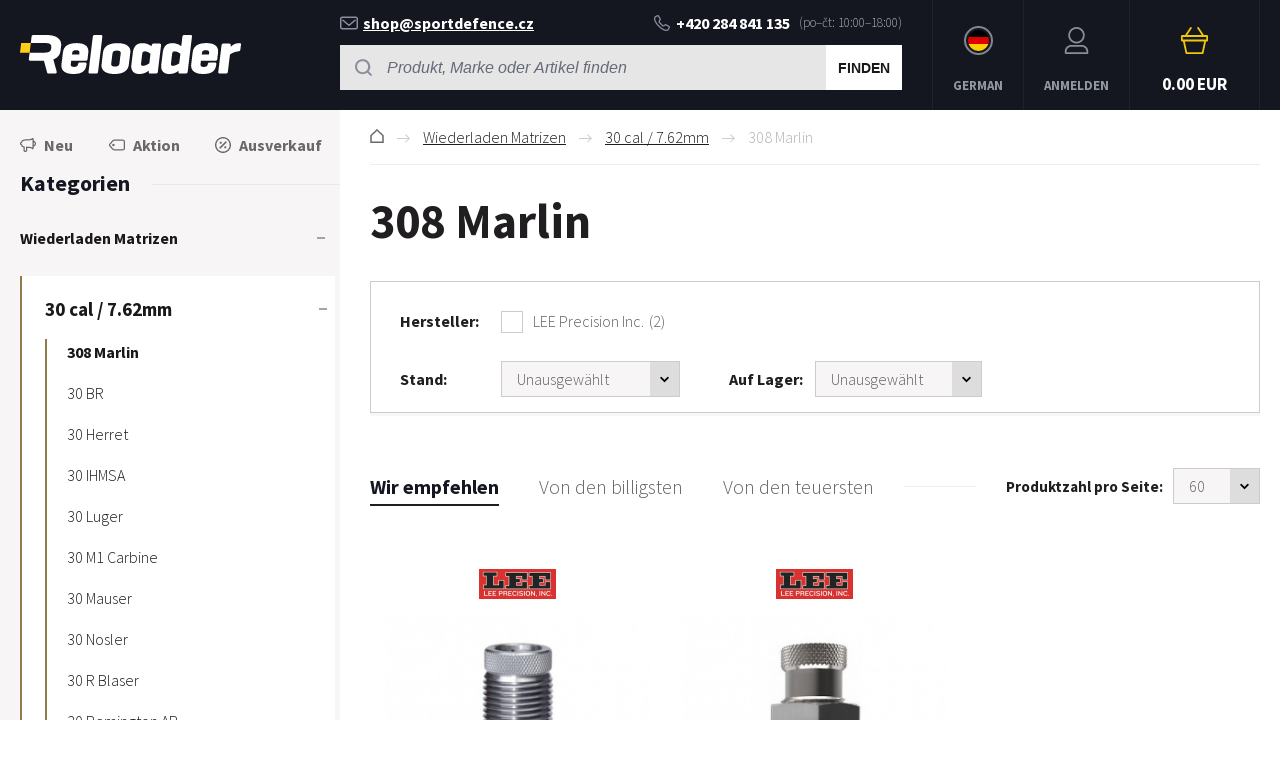

--- FILE ---
content_type: text/html; charset=utf-8
request_url: https://www.reloader.de/wiederladen-matrizen/30-cal-7-62mm/308-marlin/
body_size: 9008
content:
<!DOCTYPE html><html lang="de"><head prefix="og: http://ogp.me/ns# fb: http://ogp.me/ns/fb#"><meta name="author" content="RELOADER" data-binargon="{&quot;fce&quot;:&quot;2&quot;, &quot;id&quot;:&quot;534&quot;, &quot;menaId&quot;:&quot;2&quot;, &quot;menaName&quot;:&quot;EUR&quot;, &quot;languageCode&quot;:&quot;de-DE&quot;, &quot;skindir&quot;:&quot;reloader&quot;, &quot;cmslang&quot;:&quot;3&quot;, &quot;langiso&quot;:&quot;de&quot;, &quot;skinversion&quot;:1768900384, &quot;zemeProDoruceniISO&quot;:&quot;DE&quot;}"><meta name="robots" content="index, follow, max-snippet:-1, max-image-preview:large"><meta http-equiv="content-type" content="text/html; charset=utf-8"><meta property="og:url" content="https://www.reloader.de/wiederladen-matrizen/30-cal-7-62mm/308-marlin/"/><meta property="og:site_name" content="https://www.reloader.de"/><meta property="og:description" content=""/><meta property="og:title" content="308 Marlin"/><link rel="alternate" href="https://www.reloader.cz/prebijeci-matrice/30-cal-7-62mm/308-marlin/" hreflang="cs-CZ" /><link rel="alternate" href="https://www.reloader.biz/reloading-dies/30-cal-7-62mm/308-marlin/" hreflang="en-US" /><link rel="alternate" href="https://www.reloader.de/wiederladen-matrizen/30-cal-7-62mm/308-marlin/" hreflang="de-DE" /><meta property="og:type" content="website"/><meta name="keywords" content="308 Marlin">
<meta name="audience" content="all">
<link rel="canonical" href="https://www.reloader.de/wiederladen-matrizen/30-cal-7-62mm/308-marlin/"><link rel="alternate" href="https://www.reloader.de/publicdoc/rss_atom_de.xml" type="application/atom+xml" title=" (https://www.reloader.de)" ><link rel="shortcut icon" href="https://www.reloader.de/favicon.ico" type="image/x-icon">
			<meta name="viewport" content="width=device-width,initial-scale=1"><title>308 Marlin - RELOADER</title><link rel="stylesheet" href="/skin/version-1768900384/reloader/css-obecne.css" type="text/css"><link rel="stylesheet" href="https://www.reloader.de/skin/reloader/fancybox/jquery.fancybox.css" type="text/css" media="screen"><link rel="preconnect" href="https://fonts.gstatic.com"><link href="https://fonts.googleapis.com/css2?family=Source+Sans+Pro:ital,wght@0,300;0,600;0,700;1,400&amp;display=swap" rel="stylesheet"><!--commonTemplates_head--><!--EO commonTemplates_head--></head><body class="cmsBody" data-skin="https://www.reloader.de/skin/reloader/"><header class="header"><div class="header__container container"><div class="header__content content"><div class="header__menu js-menu-toggle"><div class="header__menu-icon"><img class="header__menu-image" src="https://www.reloader.de/skin/reloader/svg/ico_menu.svg" width="24" height="24" alt="menu" loading="lazy"></div><div class="header__menu-title" data-mobile="Menü" data-tablet="Kategorie wählen"></div></div><a class="logo" href="https://www.reloader.de/" title="RELOADER" role="banner"><img src="https://www.reloader.de/skin/reloader/svg/img_logo.svg" alt="logo" width="221" height="40" loading="lazy">RELOADER</a><div class="headerCenter"><div class="headerContact"><div class="headerContact__title">Wir helfen gerne:
        </div><a class="headerContact__link headerContact__link--email" href="mailto:shop@sportdefence.cz" title=""><img class="headerContact__icon headerContact__icon--email" src="https://www.reloader.de/skin/reloader/svg/ico_email.svg" alt="envelope" width="18" height="13" loading="lazy">shop@sportdefence.cz</a><a class="headerContact__link headerContact__link--phone" href="tel:+420%20284%20841%20135" title="" data-after="(po–čt: 10:00–18:00)"><img class="headerContact__icon headerContact__icon--phone" src="https://www.reloader.de/skin/reloader/svg/ico_phone.svg" alt="phone" width="16" height="17" loading="lazy">+420 284 841 135</a></div><form class="search search--default" action="https://www.reloader.de/suche/" method="post" role="search" id="js-search-form"><div class="search__toggle js-search-toggle"><div class="search__toggle-icon"><img class="search__toggle-image" src="https://www.reloader.de/skin/reloader/svg/ico_search.svg" width="24" height="24" alt="magnifier" loading="lazy"></div><div class="search__toggle-title">Suchen</div></div><div class="search__container search__container--default" id="js-search-container"><input type="hidden" name="send" value="1"><input type="hidden" name="listpos" value="0"><div class="search__container-inner"><input class="search__input search__input--default exclude" type="text" name="as_search" placeholder="Produkt, Marke oder Artikel finden" autocomplete="off" id="js-search-input"><button class="search__button search__button--default" type="submit">Finden</button></div></div></form></div><section class="headerMenu headerMenu--default"><span class="headerMenu__item headerMenu__item--language js-fancybox" href="#js-commonInternationalMenu"><div class="headerMenu__icon headerMenu__icon--language"><img src="https://i.binargon.cz/commonInternationalMenu/de.svg" width="21" height="21" alt="" loading="lazy"></div><div class="headerMenu__title">German</div></span><a class="headerMenu__item headerMenu__item--signin js-fancybox" href="#commonUserDialog"><div class="headerMenu__icon headerMenu__icon--signin"><img alt="cart" width="27" height="27" src="https://www.reloader.de/skin/reloader/svg/ico_user.svg" loading="lazy"></div><div class="headerMenu__title">Anmelden</div></a><a class="headerCart" href="https://www.reloader.de/kasse/?wtemp_krok=1"><div class="headerCart__icon"><img class="headerCart__icon-image" alt="cart" width="27" height="27" src="https://www.reloader.de/skin/reloader/svg/ico_cart_large.svg" loading="lazy"></div><div class="headerCart__content"><div class="headerCart__title">Warenkorb</div><div class="headerCart__price">0.00 EUR</div></div></a></section></div></div></header><main class="mainContent"><div class="mainContent__container container"><div class="mainContent__content content"><aside class="leftColumn leftColumn--fce-2"><div class="basicFilters"><a class="basicFilters__item basicFilters__item--1" href="https://www.reloader.de/statusfiltr/neu/" title="Neu"><div class="basicFilters__item-icon"><img src="https://www.reloader.de/skin/reloader/svg/ico_new_dark.svg" width="16" height="16" alt="new" loading="lazy"></div><div class="basicFilters__item-title">Neu</div></a><a class="basicFilters__item basicFilters__item--1" href="https://www.reloader.de/statusfiltr/aktion-1/" title="Aktion"><div class="basicFilters__item-icon"><img src="https://www.reloader.de/skin/reloader/svg/ico_discount.svg" width="16" height="16" alt="discount" loading="lazy"></div><div class="basicFilters__item-title">Aktion</div></a><a class="basicFilters__item basicFilters__item--1" href="https://www.reloader.de/statusfiltr/ausverkauf/" title="Ausverkauf"><div class="basicFilters__item-icon"><img src="https://www.reloader.de/skin/reloader/svg/ico_sale.svg" width="16" height="16" alt="sale" loading="lazy"></div><div class="basicFilters__item-title">Ausverkauf</div></a></div><div class="leftColumn__heading leftColumn__heading--categories">Kategorien</div><div class="leftColumn__tree" id="js-menu"><div class="leftColumn__login"><img alt="cart" width="27" height="27" src="https://www.reloader.de/skin/reloader/svg/ico_user.svg" loading="lazy"><a class="leftColumn__login__singIn" href="https://www.reloader.de/anmeldung/">Anmelden</a></div><ul class="tree tree--level-1"><li class="leaf leaf--level-1 leaf--open-true leaf--selected-false"><a class="leaf__link leaf__link--level-1 leaf__link--open-true leaf__link--selected-false" title="Wiederladen Matrizen" href="https://www.reloader.de/wiederladen-matrizen/"><span class="leaf__name">Wiederladen Matrizen</span><span class="leaf__icon js-leaf-icon" data-open="true"><img src="https://www.reloader.de/skin/reloader/svg/ico_minus_small_dark.svg" width="8" height="8" alt="-" loading="lazy"></span></a><ul class="tree tree--level-2"><li class="leaf leaf--level-2 leaf--open-true leaf--selected-false"><a class="leaf__link leaf__link--level-2 leaf__link--open-true leaf__link--selected-false" title="30 cal / 7.62mm" href="https://www.reloader.de/wiederladen-matrizen/30-cal-7-62mm/"><span class="leaf__name">30 cal / 7.62mm</span><span class="leaf__icon js-leaf-icon" data-open="true"><img src="https://www.reloader.de/skin/reloader/svg/ico_minus_small_dark.svg" width="8" height="8" alt="-" loading="lazy"></span></a><ul class="tree tree--level-3"><li class="leaf leaf--level-3 leaf--open-true leaf--selected-true"><a class="leaf__link leaf__link--level-3 leaf__link--open-true leaf__link--selected-true" title="308 Marlin" href="https://www.reloader.de/wiederladen-matrizen/30-cal-7-62mm/308-marlin/"><span class="leaf__name">308 Marlin</span></a></li><li class="leaf leaf--level-3 leaf--open-false leaf--selected-false"><a class="leaf__link leaf__link--level-3 leaf__link--open-false leaf__link--selected-false" title="30 BR" href="https://www.reloader.de/wiederladen-matrizen/30-cal-7-62mm/30-br/"><span class="leaf__name">30 BR</span></a></li><li class="leaf leaf--level-3 leaf--open-false leaf--selected-false"><a class="leaf__link leaf__link--level-3 leaf__link--open-false leaf__link--selected-false" title="30 Herret" href="https://www.reloader.de/wiederladen-matrizen/30-cal-7-62mm/30-herret/"><span class="leaf__name">30 Herret</span></a></li><li class="leaf leaf--level-3 leaf--open-false leaf--selected-false"><a class="leaf__link leaf__link--level-3 leaf__link--open-false leaf__link--selected-false" title="30 IHMSA" href="https://www.reloader.de/wiederladen-matrizen/30-cal-7-62mm/30-ihmsa/"><span class="leaf__name">30 IHMSA</span></a></li><li class="leaf leaf--level-3 leaf--open-false leaf--selected-false"><a class="leaf__link leaf__link--level-3 leaf__link--open-false leaf__link--selected-false" title="30 Luger" href="https://www.reloader.de/wiederladen-matrizen/30-cal-7-62mm/30-luger/"><span class="leaf__name">30 Luger</span></a></li><li class="leaf leaf--level-3 leaf--open-false leaf--selected-false"><a class="leaf__link leaf__link--level-3 leaf__link--open-false leaf__link--selected-false" title="30 M1 Carbine" href="https://www.reloader.de/wiederladen-matrizen/30-cal-7-62mm/30-m1-carbine/"><span class="leaf__name">30 M1 Carbine</span></a></li><li class="leaf leaf--level-3 leaf--open-false leaf--selected-false"><a class="leaf__link leaf__link--level-3 leaf__link--open-false leaf__link--selected-false" title="30 Mauser" href="https://www.reloader.de/wiederladen-matrizen/30-cal-7-62mm/30-mauser/"><span class="leaf__name">30 Mauser</span></a></li><li class="leaf leaf--level-3 leaf--open-false leaf--selected-false"><a class="leaf__link leaf__link--level-3 leaf__link--open-false leaf__link--selected-false" title="30 Nosler" href="https://www.reloader.de/wiederladen-matrizen/30-cal-7-62mm/30-nosler/"><span class="leaf__name">30 Nosler</span></a></li><li class="leaf leaf--level-3 leaf--open-false leaf--selected-false"><a class="leaf__link leaf__link--level-3 leaf__link--open-false leaf__link--selected-false" title="30 R Blaser" href="https://www.reloader.de/wiederladen-matrizen/30-cal-7-62mm/30-r-blaser/"><span class="leaf__name">30 R Blaser</span></a></li><li class="leaf leaf--level-3 leaf--open-false leaf--selected-false"><a class="leaf__link leaf__link--level-3 leaf__link--open-false leaf__link--selected-false" title="30 Remington AR" href="https://www.reloader.de/wiederladen-matrizen/30-cal-7-62mm/30-remington-ar/"><span class="leaf__name">30 Remington AR</span></a></li><li class="leaf leaf--level-3 leaf--open-false leaf--selected-false"><a class="leaf__link leaf__link--level-3 leaf__link--open-false leaf__link--selected-false" title="30 Remington" href="https://www.reloader.de/wiederladen-matrizen/30-cal-7-62mm/30-remington/"><span class="leaf__name">30 Remington</span></a></li><li class="leaf leaf--level-3 leaf--open-false leaf--selected-false"><a class="leaf__link leaf__link--level-3 leaf__link--open-false leaf__link--selected-false" title="" href="https://www.reloader.de/wiederladen-matrizen/30-cal-7-62mm/638/"><span class="leaf__name"></span></a></li><li class="leaf leaf--level-3 leaf--open-false leaf--selected-false"><a class="leaf__link leaf__link--level-3 leaf__link--open-false leaf__link--selected-false" title="30 TC" href="https://www.reloader.de/wiederladen-matrizen/30-cal-7-62mm/30-tc/"><span class="leaf__name">30 TC</span></a></li><li class="leaf leaf--level-3 leaf--open-false leaf--selected-false"><a class="leaf__link leaf__link--level-3 leaf__link--open-false leaf__link--selected-false" title="30 x 1.8" href="https://www.reloader.de/wiederladen-matrizen/30-cal-7-62mm/30-x-1-8/"><span class="leaf__name">30 x 1.8</span></a></li><li class="leaf leaf--level-3 leaf--open-false leaf--selected-false"><a class="leaf__link leaf__link--level-3 leaf__link--open-false leaf__link--selected-false" title="30 x 44" href="https://www.reloader.de/wiederladen-matrizen/30-cal-7-62mm/30-x-44/"><span class="leaf__name">30 x 44</span></a></li><li class="leaf leaf--level-3 leaf--open-false leaf--selected-false"><a class="leaf__link leaf__link--level-3 leaf__link--open-false leaf__link--selected-false" title="30 x 47" href="https://www.reloader.de/wiederladen-matrizen/30-cal-7-62mm/30-x-47/"><span class="leaf__name">30 x 47</span></a></li><li class="leaf leaf--level-3 leaf--open-false leaf--selected-false"><a class="leaf__link leaf__link--level-3 leaf__link--open-false leaf__link--selected-false" title="30-06 Ackley Improved" href="https://www.reloader.de/wiederladen-matrizen/30-cal-7-62mm/30-06-ackley-improved/"><span class="leaf__name">30-06 Ackley Improved</span></a></li><li class="leaf leaf--level-3 leaf--open-false leaf--selected-false"><a class="leaf__link leaf__link--level-3 leaf__link--open-false leaf__link--selected-false" title="30-06 Springfield" href="https://www.reloader.de/wiederladen-matrizen/30-cal-7-62mm/30-06-springfield/"><span class="leaf__name">30-06 Springfield</span></a></li><li class="leaf leaf--level-3 leaf--open-false leaf--selected-false"><a class="leaf__link leaf__link--level-3 leaf__link--open-false leaf__link--selected-false" title="30-20 TC" href="https://www.reloader.de/wiederladen-matrizen/30-cal-7-62mm/30-20-tc/"><span class="leaf__name">30-20 TC</span></a></li><li class="leaf leaf--level-3 leaf--open-false leaf--selected-false"><a class="leaf__link leaf__link--level-3 leaf__link--open-false leaf__link--selected-false" title="30-284 Winchester" href="https://www.reloader.de/wiederladen-matrizen/30-cal-7-62mm/30-284-winchester/"><span class="leaf__name">30-284 Winchester</span></a></li><li class="leaf leaf--level-3 leaf--open-false leaf--selected-false"><a class="leaf__link leaf__link--level-3 leaf__link--open-false leaf__link--selected-false" title="30-30 Ackley Improved" href="https://www.reloader.de/wiederladen-matrizen/30-cal-7-62mm/30-30-ackley-improved/"><span class="leaf__name">30-30 Ackley Improved</span></a></li><li class="leaf leaf--level-3 leaf--open-false leaf--selected-false"><a class="leaf__link leaf__link--level-3 leaf__link--open-false leaf__link--selected-false" title="30-30 Winchester" href="https://www.reloader.de/wiederladen-matrizen/30-cal-7-62mm/30-30-winchester/"><span class="leaf__name">30-30 Winchester</span></a></li><li class="leaf leaf--level-3 leaf--open-false leaf--selected-false"><a class="leaf__link leaf__link--level-3 leaf__link--open-false leaf__link--selected-false" title="30-338 Lapua Magnum" href="https://www.reloader.de/wiederladen-matrizen/30-cal-7-62mm/30-338-lapua-magnum/"><span class="leaf__name">30-338 Lapua Magnum</span></a></li><li class="leaf leaf--level-3 leaf--open-false leaf--selected-false"><a class="leaf__link leaf__link--level-3 leaf__link--open-false leaf__link--selected-false" title="30-338 Winchester Magnum" href="https://www.reloader.de/wiederladen-matrizen/30-cal-7-62mm/30-338-winchester-magnum/"><span class="leaf__name">30-338 Winchester Magnum</span></a></li><li class="leaf leaf--level-3 leaf--open-false leaf--selected-false"><a class="leaf__link leaf__link--level-3 leaf__link--open-false leaf__link--selected-false" title="30-378 Weatherby Magnum" href="https://www.reloader.de/wiederladen-matrizen/30-cal-7-62mm/30-378-weatherby-magnum/"><span class="leaf__name">30-378 Weatherby Magnum</span></a></li><li class="leaf leaf--level-3 leaf--open-false leaf--selected-false"><a class="leaf__link leaf__link--level-3 leaf__link--open-false leaf__link--selected-false" title="30-40 Krag" href="https://www.reloader.de/wiederladen-matrizen/30-cal-7-62mm/30-40-krag/"><span class="leaf__name">30-40 Krag</span></a></li><li class="leaf leaf--level-3 leaf--open-false leaf--selected-false"><a class="leaf__link leaf__link--level-3 leaf__link--open-false leaf__link--selected-false" title="300 AAC Blackout" href="https://www.reloader.de/wiederladen-matrizen/30-cal-7-62mm/300-aac-blackout/"><span class="leaf__name">300 AAC Blackout</span></a></li><li class="leaf leaf--level-3 leaf--open-false leaf--selected-false"><a class="leaf__link leaf__link--level-3 leaf__link--open-false leaf__link--selected-false" title="300 H&amp;H Magnum" href="https://www.reloader.de/wiederladen-matrizen/30-cal-7-62mm/300-h-h-magnum/"><span class="leaf__name">300 H&amp;H Magnum</span></a></li><li class="leaf leaf--level-3 leaf--open-false leaf--selected-false"><a class="leaf__link leaf__link--level-3 leaf__link--open-false leaf__link--selected-false" title="300 Hamr" href="https://www.reloader.de/wiederladen-matrizen/30-cal-7-62mm/300-hamr/"><span class="leaf__name">300 Hamr</span></a></li><li class="leaf leaf--level-3 leaf--open-false leaf--selected-false"><a class="leaf__link leaf__link--level-3 leaf__link--open-false leaf__link--selected-false" title="300 Norma Magnum" href="https://www.reloader.de/wiederladen-matrizen/30-cal-7-62mm/300-norma-magnum/"><span class="leaf__name">300 Norma Magnum</span></a></li><li class="leaf leaf--level-3 leaf--open-false leaf--selected-false"><a class="leaf__link leaf__link--level-3 leaf__link--open-false leaf__link--selected-false" title="300 PRC" href="https://www.reloader.de/wiederladen-matrizen/30-cal-7-62mm/300-prc/"><span class="leaf__name">300 PRC</span></a></li><li class="leaf leaf--level-3 leaf--open-false leaf--selected-false"><a class="leaf__link leaf__link--level-3 leaf__link--open-false leaf__link--selected-false" title="300 Remington SAUM" href="https://www.reloader.de/wiederladen-matrizen/30-cal-7-62mm/300-remington-saum/"><span class="leaf__name">300 Remington SAUM</span></a></li><li class="leaf leaf--level-3 leaf--open-false leaf--selected-false"><a class="leaf__link leaf__link--level-3 leaf__link--open-false leaf__link--selected-false" title="300 Remington Ultra Magnum" href="https://www.reloader.de/wiederladen-matrizen/30-cal-7-62mm/300-remington-ultra-magnum/"><span class="leaf__name">300 Remington Ultra Magnum</span></a></li><li class="leaf leaf--level-3 leaf--open-false leaf--selected-false"><a class="leaf__link leaf__link--level-3 leaf__link--open-false leaf__link--selected-false" title="300 Ruger Compact Magnum" href="https://www.reloader.de/wiederladen-matrizen/30-cal-7-62mm/300-ruger-compact-magnum/"><span class="leaf__name">300 Ruger Compact Magnum</span></a></li><li class="leaf leaf--level-3 leaf--open-false leaf--selected-false"><a class="leaf__link leaf__link--level-3 leaf__link--open-false leaf__link--selected-false" title="300 Savage" href="https://www.reloader.de/wiederladen-matrizen/30-cal-7-62mm/300-savage/"><span class="leaf__name">300 Savage</span></a></li><li class="leaf leaf--level-3 leaf--open-false leaf--selected-false"><a class="leaf__link leaf__link--level-3 leaf__link--open-false leaf__link--selected-false" title="300 Weatherby Magnum" href="https://www.reloader.de/wiederladen-matrizen/30-cal-7-62mm/300-weatherby-magnum/"><span class="leaf__name">300 Weatherby Magnum</span></a></li><li class="leaf leaf--level-3 leaf--open-false leaf--selected-false"><a class="leaf__link leaf__link--level-3 leaf__link--open-false leaf__link--selected-false" title="300 Winchester Magnum" href="https://www.reloader.de/wiederladen-matrizen/30-cal-7-62mm/300-winchester-magnum/"><span class="leaf__name">300 Winchester Magnum</span></a></li><li class="leaf leaf--level-3 leaf--open-false leaf--selected-false"><a class="leaf__link leaf__link--level-3 leaf__link--open-false leaf__link--selected-false" title="300 WSM" href="https://www.reloader.de/wiederladen-matrizen/30-cal-7-62mm/300-wsm/"><span class="leaf__name">300 WSM</span></a></li><li class="leaf leaf--level-3 leaf--open-false leaf--selected-false"><a class="leaf__link leaf__link--level-3 leaf__link--open-false leaf__link--selected-false" title="300 WSSM" href="https://www.reloader.de/wiederladen-matrizen/30-cal-7-62mm/300-wssm/"><span class="leaf__name">300 WSSM</span></a></li><li class="leaf leaf--level-3 leaf--open-false leaf--selected-false"><a class="leaf__link leaf__link--level-3 leaf__link--open-false leaf__link--selected-false" title="300-221 Remington" href="https://www.reloader.de/wiederladen-matrizen/30-cal-7-62mm/300-221-remington/"><span class="leaf__name">300-221 Remington</span></a></li><li class="leaf leaf--level-3 leaf--open-false leaf--selected-false"><a class="leaf__link leaf__link--level-3 leaf__link--open-false leaf__link--selected-false" title="303 British" href="https://www.reloader.de/wiederladen-matrizen/30-cal-7-62mm/303-british/"><span class="leaf__name">303 British</span></a></li><li class="leaf leaf--level-3 leaf--open-false leaf--selected-false"><a class="leaf__link leaf__link--level-3 leaf__link--open-false leaf__link--selected-false" title="303 Savage" href="https://www.reloader.de/wiederladen-matrizen/30-cal-7-62mm/303-savage/"><span class="leaf__name">303 Savage</span></a></li><li class="leaf leaf--level-3 leaf--open-false leaf--selected-false"><a class="leaf__link leaf__link--level-3 leaf__link--open-false leaf__link--selected-false" title="308 Baer" href="https://www.reloader.de/wiederladen-matrizen/30-cal-7-62mm/308-baer/"><span class="leaf__name">308 Baer</span></a></li><li class="leaf leaf--level-3 leaf--open-false leaf--selected-false"><a class="leaf__link leaf__link--level-3 leaf__link--open-false leaf__link--selected-false" title="308 Norma Magnum" href="https://www.reloader.de/wiederladen-matrizen/30-cal-7-62mm/308-norma-magnum/"><span class="leaf__name">308 Norma Magnum</span></a></li><li class="leaf leaf--level-3 leaf--open-false leaf--selected-false"><a class="leaf__link leaf__link--level-3 leaf__link--open-false leaf__link--selected-false" title="308 Winchester" href="https://www.reloader.de/wiederladen-matrizen/30-cal-7-62mm/308-winchester/"><span class="leaf__name">308 Winchester</span></a></li><li class="leaf leaf--level-3 leaf--open-false leaf--selected-false"><a class="leaf__link leaf__link--level-3 leaf__link--open-false leaf__link--selected-false" title="7.35mm Carcano" href="https://www.reloader.de/wiederladen-matrizen/30-cal-7-62mm/7-35mm-carcano/"><span class="leaf__name">7.35mm Carcano</span></a></li><li class="leaf leaf--level-3 leaf--open-false leaf--selected-false"><a class="leaf__link leaf__link--level-3 leaf__link--open-false leaf__link--selected-false" title="7.5mm x 54 French MAS" href="https://www.reloader.de/wiederladen-matrizen/30-cal-7-62mm/7-5mm-x-54-french-mas/"><span class="leaf__name">7.5mm x 54 French MAS</span></a></li><li class="leaf leaf--level-3 leaf--open-false leaf--selected-false"><a class="leaf__link leaf__link--level-3 leaf__link--open-false leaf__link--selected-false" title="7.5mm x 55 Swiss" href="https://www.reloader.de/wiederladen-matrizen/30-cal-7-62mm/7-5mm-x-55-swiss/"><span class="leaf__name">7.5mm x 55 Swiss</span></a></li><li class="leaf leaf--level-3 leaf--open-false leaf--selected-false"><a class="leaf__link leaf__link--level-3 leaf__link--open-false leaf__link--selected-false" title="7.62mm Nagant" href="https://www.reloader.de/wiederladen-matrizen/30-cal-7-62mm/7-62mm-nagant/"><span class="leaf__name">7.62mm Nagant</span></a></li><li class="leaf leaf--level-3 leaf--open-false leaf--selected-false"><a class="leaf__link leaf__link--level-3 leaf__link--open-false leaf__link--selected-false" title="7.62mm Tokarev" href="https://www.reloader.de/wiederladen-matrizen/30-cal-7-62mm/7-62mm-tokarev/"><span class="leaf__name">7.62mm Tokarev</span></a></li><li class="leaf leaf--level-3 leaf--open-false leaf--selected-false"><a class="leaf__link leaf__link--level-3 leaf__link--open-false leaf__link--selected-false" title="7.62mm x 39" href="https://www.reloader.de/wiederladen-matrizen/30-cal-7-62mm/7-62mm-x-39/"><span class="leaf__name">7.62mm x 39</span></a></li><li class="leaf leaf--level-3 leaf--open-false leaf--selected-false"><a class="leaf__link leaf__link--level-3 leaf__link--open-false leaf__link--selected-false" title="7.62mm x 40 Wilson Tactical" href="https://www.reloader.de/wiederladen-matrizen/30-cal-7-62mm/7-62mm-x-40-wilson-tactical/"><span class="leaf__name">7.62mm x 40 Wilson Tactical</span></a></li><li class="leaf leaf--level-3 leaf--open-false leaf--selected-false"><a class="leaf__link leaf__link--level-3 leaf__link--open-false leaf__link--selected-false" title="7.62mm x 54 Russian" href="https://www.reloader.de/wiederladen-matrizen/30-cal-7-62mm/7-62mm-x-54-russian/"><span class="leaf__name">7.62mm x 54 Russian</span></a></li><li class="leaf leaf--level-3 leaf--open-false leaf--selected-false"><a class="leaf__link leaf__link--level-3 leaf__link--open-false leaf__link--selected-false" title="7.65mm x 53 Mauser" href="https://www.reloader.de/wiederladen-matrizen/30-cal-7-62mm/7-65mm-x-53-mauser/"><span class="leaf__name">7.65mm x 53 Mauser</span></a></li></ul></li><li class="leaf leaf--level-2 leaf--open-false leaf--selected-false"><a class="leaf__link leaf__link--level-2 leaf__link--open-false leaf__link--selected-false" title="17 cal" href="https://www.reloader.de/wiederladen-matrizen/17-cal/"><span class="leaf__name">17 cal</span></a></li><li class="leaf leaf--level-2 leaf--open-false leaf--selected-false"><a class="leaf__link leaf__link--level-2 leaf__link--open-false leaf__link--selected-false" title="20 cal" href="https://www.reloader.de/wiederladen-matrizen/20-cal/"><span class="leaf__name">20 cal</span></a></li><li class="leaf leaf--level-2 leaf--open-false leaf--selected-false"><a class="leaf__link leaf__link--level-2 leaf__link--open-false leaf__link--selected-false" title="22 cal" href="https://www.reloader.de/wiederladen-matrizen/22-cal/"><span class="leaf__name">22 cal</span></a></li><li class="leaf leaf--level-2 leaf--open-false leaf--selected-false"><a class="leaf__link leaf__link--level-2 leaf__link--open-false leaf__link--selected-false" title="243 cal / 6mm" href="https://www.reloader.de/wiederladen-matrizen/243-cal-6mm/"><span class="leaf__name">243 cal / 6mm</span></a></li><li class="leaf leaf--level-2 leaf--open-false leaf--selected-false"><a class="leaf__link leaf__link--level-2 leaf__link--open-false leaf__link--selected-false" title="25 cal / 6.35mm" href="https://www.reloader.de/wiederladen-matrizen/25-cal-6-35mm/"><span class="leaf__name">25 cal / 6.35mm</span></a></li><li class="leaf leaf--level-2 leaf--open-false leaf--selected-false"><a class="leaf__link leaf__link--level-2 leaf__link--open-false leaf__link--selected-false" title="264 cal / 6.5mm" href="https://www.reloader.de/wiederladen-matrizen/264-cal-6-5mm/"><span class="leaf__name">264 cal / 6.5mm</span></a></li><li class="leaf leaf--level-2 leaf--open-false leaf--selected-false"><a class="leaf__link leaf__link--level-2 leaf__link--open-false leaf__link--selected-false" title="270 cal / 6.8mm" href="https://www.reloader.de/wiederladen-matrizen/270-cal-6-8mm/"><span class="leaf__name">270 cal / 6.8mm</span></a></li><li class="leaf leaf--level-2 leaf--open-false leaf--selected-false"><a class="leaf__link leaf__link--level-2 leaf__link--open-false leaf__link--selected-false" title="284 cal / 7mm" href="https://www.reloader.de/wiederladen-matrizen/284-cal-7mm/"><span class="leaf__name">284 cal / 7mm</span></a></li><li class="leaf leaf--level-2 leaf--open-false leaf--selected-false"><a class="leaf__link leaf__link--level-2 leaf__link--open-false leaf__link--selected-false" title="32 cal" href="https://www.reloader.de/wiederladen-matrizen/32-cal/"><span class="leaf__name">32 cal</span></a></li><li class="leaf leaf--level-2 leaf--open-false leaf--selected-false"><a class="leaf__link leaf__link--level-2 leaf__link--open-false leaf__link--selected-false" title="33 cal" href="https://www.reloader.de/wiederladen-matrizen/33-cal/"><span class="leaf__name">33 cal</span></a></li><li class="leaf leaf--level-2 leaf--open-false leaf--selected-false"><a class="leaf__link leaf__link--level-2 leaf__link--open-false leaf__link--selected-false" title="348 cal" href="https://www.reloader.de/wiederladen-matrizen/348-cal/"><span class="leaf__name">348 cal</span></a></li><li class="leaf leaf--level-2 leaf--open-false leaf--selected-false"><a class="leaf__link leaf__link--level-2 leaf__link--open-false leaf__link--selected-false" title="35 cal" href="https://www.reloader.de/wiederladen-matrizen/35-cal/"><span class="leaf__name">35 cal</span></a></li><li class="leaf leaf--level-2 leaf--open-false leaf--selected-false"><a class="leaf__link leaf__link--level-2 leaf__link--open-false leaf__link--selected-false" title="38 cal" href="https://www.reloader.de/wiederladen-matrizen/38-cal/"><span class="leaf__name">38 cal</span></a></li><li class="leaf leaf--level-2 leaf--open-false leaf--selected-false"><a class="leaf__link leaf__link--level-2 leaf__link--open-false leaf__link--selected-false" title="375 cal" href="https://www.reloader.de/wiederladen-matrizen/375-cal/"><span class="leaf__name">375 cal</span></a></li><li class="leaf leaf--level-2 leaf--open-false leaf--selected-false"><a class="leaf__link leaf__link--level-2 leaf__link--open-false leaf__link--selected-false" title="40 cal" href="https://www.reloader.de/wiederladen-matrizen/40-cal/"><span class="leaf__name">40 cal</span></a></li><li class="leaf leaf--level-2 leaf--open-false leaf--selected-false"><a class="leaf__link leaf__link--level-2 leaf__link--open-false leaf__link--selected-false" title="41 cal" href="https://www.reloader.de/wiederladen-matrizen/41-cal/"><span class="leaf__name">41 cal</span></a></li><li class="leaf leaf--level-2 leaf--open-false leaf--selected-false"><a class="leaf__link leaf__link--level-2 leaf__link--open-false leaf__link--selected-false" title="416 cal" href="https://www.reloader.de/wiederladen-matrizen/416-cal/"><span class="leaf__name">416 cal</span></a></li><li class="leaf leaf--level-2 leaf--open-false leaf--selected-false"><a class="leaf__link leaf__link--level-2 leaf__link--open-false leaf__link--selected-false" title="44 cal" href="https://www.reloader.de/wiederladen-matrizen/44-cal/"><span class="leaf__name">44 cal</span></a></li><li class="leaf leaf--level-2 leaf--open-false leaf--selected-false"><a class="leaf__link leaf__link--level-2 leaf__link--open-false leaf__link--selected-false" title="45 cal" href="https://www.reloader.de/wiederladen-matrizen/45-cal/"><span class="leaf__name">45 cal</span></a></li><li class="leaf leaf--level-2 leaf--open-false leaf--selected-false"><a class="leaf__link leaf__link--level-2 leaf__link--open-false leaf__link--selected-false" title="458 cal" href="https://www.reloader.de/wiederladen-matrizen/458-cal/"><span class="leaf__name">458 cal</span></a></li><li class="leaf leaf--level-2 leaf--open-false leaf--selected-false"><a class="leaf__link leaf__link--level-2 leaf__link--open-false leaf__link--selected-false" title="475 cal" href="https://www.reloader.de/wiederladen-matrizen/475-cal/"><span class="leaf__name">475 cal</span></a></li><li class="leaf leaf--level-2 leaf--open-false leaf--selected-false"><a class="leaf__link leaf__link--level-2 leaf__link--open-false leaf__link--selected-false" title="50 cal" href="https://www.reloader.de/wiederladen-matrizen/50-cal/"><span class="leaf__name">50 cal</span></a></li><li class="leaf leaf--level-2 leaf--open-false leaf--selected-false"><a class="leaf__link leaf__link--level-2 leaf__link--open-false leaf__link--selected-false" title="8.5 mm" href="https://www.reloader.de/wiederladen-matrizen/8-5-mm/"><span class="leaf__name">8.5 mm</span></a></li><li class="leaf leaf--level-2 leaf--open-false leaf--selected-false"><a class="leaf__link leaf__link--level-2 leaf__link--open-false leaf__link--selected-false" title="8 mm" href="https://www.reloader.de/wiederladen-matrizen/8-mm/"><span class="leaf__name">8 mm</span></a></li><li class="leaf leaf--level-2 leaf--open-false leaf--selected-false"><a class="leaf__link leaf__link--level-2 leaf__link--open-false leaf__link--selected-false" title="9.3 mm" href="https://www.reloader.de/wiederladen-matrizen/9-3-mm/"><span class="leaf__name">9.3 mm</span></a></li><li class="leaf leaf--level-2 leaf--open-false leaf--selected-false"><a class="leaf__link leaf__link--level-2 leaf__link--open-false leaf__link--selected-false" title="9mm / 38 cal" href="https://www.reloader.de/wiederladen-matrizen/9mm-38-cal/"><span class="leaf__name">9mm / 38 cal</span></a></li><li class="leaf leaf--level-2 leaf--open-false leaf--selected-false"><a class="leaf__link leaf__link--level-2 leaf__link--open-false leaf__link--selected-false" title="11mm" href="https://www.reloader.de/wiederladen-matrizen/11mm/"><span class="leaf__name">11mm</span></a></li><li class="leaf leaf--level-2 leaf--open-false leaf--selected-false"><a class="leaf__link leaf__link--level-2 leaf__link--open-false leaf__link--selected-false" title="50+ cal" href="https://www.reloader.de/wiederladen-matrizen/50-cal-1/"><span class="leaf__name">50+ cal</span></a></li></ul></li><li class="leaf leaf--level-1 leaf--open-false leaf--selected-false"><a class="leaf__link leaf__link--level-1 leaf__link--open-false leaf__link--selected-false" title="Aktion" href="https://www.reloader.de/aktion/"><span class="leaf__name">Aktion</span></a></li><li class="leaf leaf--level-1 leaf--open-false leaf--selected-false"><a class="leaf__link leaf__link--level-1 leaf__link--open-false leaf__link--selected-false" title="Auswerkauf" href="https://www.reloader.de/auswerkauf/"><span class="leaf__name">Auswerkauf</span></a></li><li class="leaf leaf--level-1 leaf--open-false leaf--selected-false"><a class="leaf__link leaf__link--level-1 leaf__link--open-false leaf__link--selected-false" title="Geschenkkarten" href="https://www.reloader.de/geschenkkarten/"><span class="leaf__name">Geschenkkarten</span></a></li><li class="leaf leaf--level-1 leaf--open-false leaf--selected-false"><a class="leaf__link leaf__link--level-1 leaf__link--open-false leaf__link--selected-false" title="Bücher und Programme" href="https://www.reloader.de/bucher-und-programme/"><span class="leaf__name">Bücher und Programme</span></a></li><li class="leaf leaf--level-1 leaf--open-false leaf--selected-false"><a class="leaf__link leaf__link--level-1 leaf__link--open-false leaf__link--selected-false" title="Kurse und Schulungen" href="https://www.reloader.de/kurse-und-schulungen/"><span class="leaf__name">Kurse und Schulungen</span></a></li><li class="leaf leaf--level-1 leaf--open-false leaf--selected-false"><a class="leaf__link leaf__link--level-1 leaf__link--open-false leaf__link--selected-false" title="Wiederladepressen" href="https://www.reloader.de/wiederladepressen/"><span class="leaf__name">Wiederladepressen</span><span class="leaf__icon js-leaf-icon" data-open="false"><img src="https://www.reloader.de/skin/reloader/svg/ico_plus_small_dark.svg" width="8" height="8" alt="+" loading="lazy"></span></a></li><li class="leaf leaf--level-1 leaf--open-false leaf--selected-false"><a class="leaf__link leaf__link--level-1 leaf__link--open-false leaf__link--selected-false" title="Zubehör für Wiederladepressen" href="https://www.reloader.de/zubehor-fur-wiederladepressen/"><span class="leaf__name">Zubehör für Wiederladepressen</span><span class="leaf__icon js-leaf-icon" data-open="false"><img src="https://www.reloader.de/skin/reloader/svg/ico_plus_small_dark.svg" width="8" height="8" alt="+" loading="lazy"></span></a></li><li class="leaf leaf--level-1 leaf--open-false leaf--selected-false"><a class="leaf__link leaf__link--level-1 leaf__link--open-false leaf__link--selected-false" title="Ersatzteile für Wiederladepressen" href="https://www.reloader.de/ersatzteile-fur-wiederladepressen/"><span class="leaf__name">Ersatzteile für Wiederladepressen</span><span class="leaf__icon js-leaf-icon" data-open="false"><img src="https://www.reloader.de/skin/reloader/svg/ico_plus_small_dark.svg" width="8" height="8" alt="+" loading="lazy"></span></a></li><li class="leaf leaf--level-1 leaf--open-false leaf--selected-false"><a class="leaf__link leaf__link--level-1 leaf__link--open-false leaf__link--selected-false" title="Pulverfüllgerät" href="https://www.reloader.de/pulverfullgerat/"><span class="leaf__name">Pulverfüllgerät</span><span class="leaf__icon js-leaf-icon" data-open="false"><img src="https://www.reloader.de/skin/reloader/svg/ico_plus_small_dark.svg" width="8" height="8" alt="+" loading="lazy"></span></a></li><li class="leaf leaf--level-1 leaf--open-false leaf--selected-false"><a class="leaf__link leaf__link--level-1 leaf__link--open-false leaf__link--selected-false" title="Andere Matrizen" href="https://www.reloader.de/andere-matrizen/"><span class="leaf__name">Andere Matrizen</span></a></li><li class="leaf leaf--level-1 leaf--open-false leaf--selected-false"><a class="leaf__link leaf__link--level-1 leaf__link--open-false leaf__link--selected-false" title="Zubehör und Ersatzteile für Matrizen" href="https://www.reloader.de/zubehor-und-ersatzteile-fur-matrizen/"><span class="leaf__name">Zubehör und Ersatzteile für Matrizen</span><span class="leaf__icon js-leaf-icon" data-open="false"><img src="https://www.reloader.de/skin/reloader/svg/ico_plus_small_dark.svg" width="8" height="8" alt="+" loading="lazy"></span></a></li><li class="leaf leaf--level-1 leaf--open-false leaf--selected-false"><a class="leaf__link leaf__link--level-1 leaf__link--open-false leaf__link--selected-false" title="Geschosse Herstellung" href="https://www.reloader.de/geschosse-herstellung/"><span class="leaf__name">Geschosse Herstellung</span><span class="leaf__icon js-leaf-icon" data-open="false"><img src="https://www.reloader.de/skin/reloader/svg/ico_plus_small_dark.svg" width="8" height="8" alt="+" loading="lazy"></span></a></li><li class="leaf leaf--level-1 leaf--open-false leaf--selected-false"><a class="leaf__link leaf__link--level-1 leaf__link--open-false leaf__link--selected-false" title="Geschosse" href="https://www.reloader.de/geschosse/"><span class="leaf__name">Geschosse</span><span class="leaf__icon js-leaf-icon" data-open="false"><img src="https://www.reloader.de/skin/reloader/svg/ico_plus_small_dark.svg" width="8" height="8" alt="+" loading="lazy"></span></a></li><li class="leaf leaf--level-1 leaf--open-false leaf--selected-false"><a class="leaf__link leaf__link--level-1 leaf__link--open-false leaf__link--selected-false" title="Hülsen" href="https://www.reloader.de/hulsen/"><span class="leaf__name">Hülsen</span><span class="leaf__icon js-leaf-icon" data-open="false"><img src="https://www.reloader.de/skin/reloader/svg/ico_plus_small_dark.svg" width="8" height="8" alt="+" loading="lazy"></span></a></li><li class="leaf leaf--level-1 leaf--open-false leaf--selected-false"><a class="leaf__link leaf__link--level-1 leaf__link--open-false leaf__link--selected-false" title="Pulver" href="https://www.reloader.de/pulver/"><span class="leaf__name">Pulver</span><span class="leaf__icon js-leaf-icon" data-open="false"><img src="https://www.reloader.de/skin/reloader/svg/ico_plus_small_dark.svg" width="8" height="8" alt="+" loading="lazy"></span></a></li><li class="leaf leaf--level-1 leaf--open-false leaf--selected-false"><a class="leaf__link leaf__link--level-1 leaf__link--open-false leaf__link--selected-false" title="Zündhütchen" href="https://www.reloader.de/zundhutchen/"><span class="leaf__name">Zündhütchen</span><span class="leaf__icon js-leaf-icon" data-open="false"><img src="https://www.reloader.de/skin/reloader/svg/ico_plus_small_dark.svg" width="8" height="8" alt="+" loading="lazy"></span></a></li><li class="leaf leaf--level-1 leaf--open-false leaf--selected-false"><a class="leaf__link leaf__link--level-1 leaf__link--open-false leaf__link--selected-false" title="Geschosskalibrierung, Schmierung und Änderung" href="https://www.reloader.de/geschosskalibrierung-schmierung-und-anderung/"><span class="leaf__name">Geschosskalibrierung, Schmierung und Änderung</span></a></li><li class="leaf leaf--level-1 leaf--open-false leaf--selected-false"><a class="leaf__link leaf__link--level-1 leaf__link--open-false leaf__link--selected-false" title="Messung" href="https://www.reloader.de/messung/"><span class="leaf__name">Messung</span><span class="leaf__icon js-leaf-icon" data-open="false"><img src="https://www.reloader.de/skin/reloader/svg/ico_plus_small_dark.svg" width="8" height="8" alt="+" loading="lazy"></span></a></li><li class="leaf leaf--level-1 leaf--open-false leaf--selected-false"><a class="leaf__link leaf__link--level-1 leaf__link--open-false leaf__link--selected-false" title="Werkzeuge und Vorrichtungen" href="https://www.reloader.de/werkzeuge-und-vorrichtungen/"><span class="leaf__name">Werkzeuge und Vorrichtungen</span><span class="leaf__icon js-leaf-icon" data-open="false"><img src="https://www.reloader.de/skin/reloader/svg/ico_plus_small_dark.svg" width="8" height="8" alt="+" loading="lazy"></span></a></li><li class="leaf leaf--level-1 leaf--open-false leaf--selected-false"><a class="leaf__link leaf__link--level-1 leaf__link--open-false leaf__link--selected-false" title="Optik" href="https://www.reloader.de/optik/"><span class="leaf__name">Optik</span><span class="leaf__icon js-leaf-icon" data-open="false"><img src="https://www.reloader.de/skin/reloader/svg/ico_plus_small_dark.svg" width="8" height="8" alt="+" loading="lazy"></span></a></li><li class="leaf leaf--level-1 leaf--open-false leaf--selected-false"><a class="leaf__link leaf__link--level-1 leaf__link--open-false leaf__link--selected-false" title="Montagen und Ringe" href="https://www.reloader.de/montagen-und-ringe/"><span class="leaf__name">Montagen und Ringe</span><span class="leaf__icon js-leaf-icon" data-open="false"><img src="https://www.reloader.de/skin/reloader/svg/ico_plus_small_dark.svg" width="8" height="8" alt="+" loading="lazy"></span></a></li><li class="leaf leaf--level-1 leaf--open-false leaf--selected-false"><a class="leaf__link leaf__link--level-1 leaf__link--open-false leaf__link--selected-false" title="Waffen" href="https://www.reloader.de/waffen/"><span class="leaf__name">Waffen</span><span class="leaf__icon js-leaf-icon" data-open="false"><img src="https://www.reloader.de/skin/reloader/svg/ico_plus_small_dark.svg" width="8" height="8" alt="+" loading="lazy"></span></a></li><li class="leaf leaf--level-1 leaf--open-false leaf--selected-false"><a class="leaf__link leaf__link--level-1 leaf__link--open-false leaf__link--selected-false" title="Teile von Waffen" href="https://www.reloader.de/teile-von-waffen/"><span class="leaf__name">Teile von Waffen</span><span class="leaf__icon js-leaf-icon" data-open="false"><img src="https://www.reloader.de/skin/reloader/svg/ico_plus_small_dark.svg" width="8" height="8" alt="+" loading="lazy"></span></a></li><li class="leaf leaf--level-1 leaf--open-false leaf--selected-false"><a class="leaf__link leaf__link--level-1 leaf__link--open-false leaf__link--selected-false" title="Zubehör" href="https://www.reloader.de/zubehor/"><span class="leaf__name">Zubehör</span><span class="leaf__icon js-leaf-icon" data-open="false"><img src="https://www.reloader.de/skin/reloader/svg/ico_plus_small_dark.svg" width="8" height="8" alt="+" loading="lazy"></span></a></li><li class="leaf leaf--level-1 leaf--open-false leaf--selected-false"><a class="leaf__link leaf__link--level-1 leaf__link--open-false leaf__link--selected-false" title="Waffenpflege und Reinigung" href="https://www.reloader.de/waffenpflege-und-reinigung/"><span class="leaf__name">Waffenpflege und Reinigung</span><span class="leaf__icon js-leaf-icon" data-open="false"><img src="https://www.reloader.de/skin/reloader/svg/ico_plus_small_dark.svg" width="8" height="8" alt="+" loading="lazy"></span></a></li><li class="leaf leaf--level-1 leaf--open-false leaf--selected-false"><a class="leaf__link leaf__link--level-1 leaf__link--open-false leaf__link--selected-false" title="Ziele und Zielgërate" href="https://www.reloader.de/ziele-und-zielgerate/"><span class="leaf__name">Ziele und Zielgërate</span><span class="leaf__icon js-leaf-icon" data-open="false"><img src="https://www.reloader.de/skin/reloader/svg/ico_plus_small_dark.svg" width="8" height="8" alt="+" loading="lazy"></span></a></li><li class="leaf leaf--level-1 leaf--open-false leaf--selected-false"><a class="leaf__link leaf__link--level-1 leaf__link--open-false leaf__link--selected-false" title="Merchandise" href="https://www.reloader.de/merchandise/"><span class="leaf__name">Merchandise</span></a></li><li class="leaf leaf--level-1 leaf--open-false leaf--selected-false"><a class="leaf__link leaf__link--level-1 leaf__link--open-false leaf__link--selected-false" title="Abgesetzt" href="https://www.reloader.de/vyrazeno-z-prodeje/"><span class="leaf__name">Abgesetzt</span></a></li></ul></div><div class="leftColumn__heading leftColumn__heading--why">Warum Wiederladung</div><section class="benefits benefits--fce-2"><div class="benefits__item benefits__item--1"><div class="benefits__item-icon"><img class="benefits__item-image" src="https://www.reloader.de/skin/reloader/svg/ico_benefit_1.svg" width="40" height="40" alt="benefit" loading="lazy"></div><div class="benefits__item-text">Das grösste Sortiment für Wiederladung in Tschechien</div></div><div class="benefits__item benefits__item--2"><div class="benefits__item-icon"><img src="https://www.reloader.de/skin/reloader/svg/ico_benefit_2.svg" width="44" height="44" alt="benefit" loading="lazy"></div><div class="benefits__item-text">Fachliche Beratung</div></div><div class="benefits__item benefits__item--3"><div class="benefits__item-icon"><img src="https://www.reloader.de/skin/reloader/svg/ico_benefit_3.svg" width="37" height="37" alt="benefit" loading="lazy"></div><div class="benefits__item-text">Lieferbereitschaft</div></div><div class="benefits__item benefits__item--4"><div class="benefits__item-icon"><img src="https://www.reloader.de/skin/reloader/svg/ico_benefit_4.svg" width="40" height="40" alt="benefit" loading="lazy"></div><div class="benefits__item-text" data-mobile="Direktvertretung von Markenreihe">Direktvertretung der renom. Marken</div></div></section><div class="leftColumn__heading leftColumn__heading--news">Neuigkeiten</div><section class="news news--leftColumn news--fce-2"><div class="news__container container"><div class="news__content content"><div class="news__items"><article class="article article--leftColumn article--1"><div class="article__image"><div class="article__image-content"><img class="article__image-image" alt="image" src="https://www.reloader.de/imgcache/b/a/publicdoc-peterson16-4_400_200__crop37514.jpg"></div><div class="article__date"><div class="article__date-corner"></div><div class="article__date-content">24. April 2022</div></div></div><a class="article__title" href="https://www.reloader.de/jak-se-vyrabi-nabojnice/" title="Jak se vyrábí nábojnice">Jak se vyrábí nábojnice</a><div class="article__text">Lidé se občas ptají, jak se vyrábí nábojnice. Samotný princip tažení z mosazného plechu asi není žádným tajemstvím ale vyrobit kvalitní nábojnice není zase tak jednoduché jak by se mohlo zdát. Je zapotřebí mnoha kroků a dodržení technologických postupů pro vytvoření kvalitní nábojnice, která poskytne střelci maximální konzistenci. Pro osvětlení procesu výroby si ukážeme výrobní proces jednoho z nejuznávanějších výrobců nábojnic - firmy PETERSRON CARTRIDGE.</div><a class="article__more" href="https://www.reloader.de/jak-se-vyrabi-nabojnice/" title=""><span class="article__more-text">Lesen</span><img class="article__more-arrow" alt="arrow" width="31" height="8" src="https://www.reloader.de/skin/reloader/svg/ico_arrow_large.svg" loading="lazy"></a></article></div><a class="news__more button" href="https://www.reloader.de/clanky-a-novinky/" title="Andere Neuigkeiten">Andere Neuigkeiten</a></div></div></section></aside><main class="rightColumn rightColumn--fce-2"><section class="fce2-3"><section class="breadcrumb"><nav class="commonBreadcrumb"><a class="commonBreadcrumb__item commonBreadcrumb__item--first" href="https://www.reloader.de" title="RELOADER"><span class="commonBreadcrumb__textHP"></span></a><a class="commonBreadcrumb__item commonBreadcrumb__item--regular" href="https://www.reloader.de/wiederladen-matrizen/" title="Wiederladen Matrizen">Wiederladen Matrizen</a><a class="commonBreadcrumb__item commonBreadcrumb__item--regular" href="https://www.reloader.de/wiederladen-matrizen/30-cal-7-62mm/" title="30 cal / 7.62mm">30 cal / 7.62mm</a><span class="commonBreadcrumb__item commonBreadcrumb__item--last" title="308 Marlin">308 Marlin</span></nav></section><h1 class="fce2-3__heading">308 Marlin</h1><section class="subcategories"><div class="subcategories__container js-subcategories-container"><div class="subcategories__items js-subcategories-items"></div></div><div class="subcategories__toggle js-subcategories-toggle" data-more="Mehr zeigen" data-less="Weniger zeigen">Mehr zeigen</div></section><div class="fce2-3__filtersMobileToggle js-filters-switch"><span class="fce2-3__filtersMobileToggle-icon"><img src="https://www.reloader.de/skin/reloader/svg/ico_filters.svg" width="19" height="19" alt="filters" loading="lazy"></span><span class="fce2-3__filtersMobileToggle-title">Produkte filtern</span></div><div class="js-filters-container"><section class="filters js-filters"><div class="filters__content js-filters-content"><div class="filters__inner js-filters-inner"><form id="id_commonFilterParametru_id1_1" action="https://www.reloader.de/wiederladen-matrizen/30-cal-7-62mm/308-marlin/" method="post" class="commonFilterParametru commonFilterParametru_common" data-ajaxkatalog="filter"><input type="hidden" name="activateFilter2" value="1"><input type="hidden" name="justActivatedFilter" value="1"><input type="hidden" name="filterAreaCleaner[]" value="vyrobce"><span data-paramid="vyrobce" class="filterParam filterParam_checkbox-multiple filterParam_systemId_vyrobce filterParam_notactive"><span class="name name_checkbox-multiple name_systemId_vyrobce" data-paramid="vyrobce">Hersteller</span><span class="filterValues filterValues_checkbox-multiple filterValues_systemId_vyrobce" data-paramid="vyrobce" data-count="1"><label for="id_filtrId_value_id3_3" data-value="4" data-valueHex="" class="filterValue filterValue_checkbox-multiple filterValue_systemId_vyrobce" title="" data-filterchar="l"><input type="checkbox" name="vyrobce[]" value="4" id="id_filtrId_value_id3_3" onchange="document.getElementById('id_commonFilterParametru_id1_1').submit()"><span class="text">LEE Precision Inc.</span><span class="count">(2)</span></label></span></span><input type="hidden" name="filterAreaCleaner[]" value="stav"><span data-paramid="stav" class="filterParam filterParam_select filterParam_systemId_stav filterParam_notactive"><span class="name name_select name_systemId_stav" data-paramid="stav">Stand</span><label for="id_filtrId_id4_4" data-paramid="stav" data-value="" data-count="1" class="filterValue filterValue_select filterValue_systemId_stav" title=""><select name="multistav[]" id="id_filtrId_id4_4" onchange="document.getElementById('id_commonFilterParametru_id1_1').submit()"><option value="" selected>Unausgewählt</option><option value="1">Standardware  (2)</option></select></label></span><input type="hidden" name="filterAreaCleaner[]" value="skladem"><span data-paramid="skladem" class="filterParam filterParam_select filterParam_systemId_skladem filterParam_notactive"><span class="name name_select name_systemId_skladem" data-paramid="skladem">Auf Lager</span><label for="id_filtrId_id5_5" data-paramid="skladem" data-value="1" data-count="1" class="filterValue filterValue_select filterValue_systemId_skladem disabledValue" title="Vypíše pouze produkty skladem"><select name="stockonly" id="id_filtrId_id5_5" onchange="document.getElementById('id_commonFilterParametru_id1_1').submit()"><option value="" selected>Unausgewählt</option><option value="1" disabled>Nur auf Lager (0)</option></select></label></span><input type="hidden" name="filterAreaCleaner[]" value=""></form><form id="id_commonFilterParametru__6" action="https://www.reloader.de/wiederladen-matrizen/30-cal-7-62mm/308-marlin/" method="post" class="commonFilterParametru commonFilterParametru_default" data-ajaxkatalog="filter"><input type="hidden" name="activateFilter2" value="1"><input type="hidden" name="justActivatedFilter" value="1"><input type="hidden" name="filterAreaCleaner[]" value=""></form></div></div></section></div><div class="fce2-3__customise"><section class="sort"><div class="sort__items"><a class="sortItem sortItem--recommended sortItem--selected-true" href="https://www.reloader.de/wiederladen-matrizen/30-cal-7-62mm/308-marlin/?sort=1" title="Wir empfehlen">Wir empfehlen</a><a class="sortItem sortItem--price sortItem--selected-false" href="https://www.reloader.de/wiederladen-matrizen/30-cal-7-62mm/308-marlin/?sort=2" title="Von den billigsten">Von den billigsten</a><a class="sortItem sortItem--price-reversed sortItem--selected-false" href="https://www.reloader.de/wiederladen-matrizen/30-cal-7-62mm/308-marlin/?sort=-2" title="Von den teuersten">Von den teuersten</a></div><div class="sort__select"><select class="sortSelect" onchange="location.href=$(this).val();"><option value="https://www.reloader.de/wiederladen-matrizen/30-cal-7-62mm/308-marlin/?sort=1" selected>Wir empfehlen</option><option value="https://www.reloader.de/wiederladen-matrizen/30-cal-7-62mm/308-marlin/?sort=2">Von den billigsten</option><option value="https://www.reloader.de/wiederladen-matrizen/30-cal-7-62mm/308-marlin/?sort=3">Von den teuersten</option></select></div></section><div class="fce2-3__customise-line"></div><div class="fce2-3__count"><div class="fce2-3__count-title">Produktzahl pro Seite:
                </div><select onchange="location.href = $(this).val();" id="" class="fce2-3__count-select"><option value="https://www.reloader.de/wiederladen-matrizen/30-cal-7-62mm/308-marlin/?listcnt=60" selected>60</option><option value="https://www.reloader.de/wiederladen-matrizen/30-cal-7-62mm/308-marlin/?listcnt=120">120</option></select></div></div><section class="js-activeFilters"></section><section class="productsGrid productsGrid--filtered-false js-products-grid"><div class="product"><a class="product__link" href="https://www.reloader.de/lee-factory-crimpmatrize-308-marlin-express/" title="Lee Factory Crimpmatrize 308 Marlin Express"><div class="product__container"><div class="product__labels product__labels--right"></div><div class="product__compare" onclick="event.preventDefault();window.location.href='https://www.reloader.de/wiederladen-matrizen/30-cal-7-62mm/308-marlin/?pridatporovnani=92159'" title="Hinzufügen zu Vergleichen"><img class="product__compare-icon" src="https://www.reloader.de/skin/reloader/svg/ico_compare_small.svg" width="16" height="16" alt="compare" loading="lazy"><span class="product__compare-title">Vergleichen</span></div><img class="product__image" src="https://www.reloader.de/imgcache/8/d/plee-91252-LEE-Factory-Crimp_290_290_25842.jpg" width="290" height="290" alt="Lee Factory Crimpmatrize 308 Marlin Express" title="Lee Factory Crimpmatrize 308 Marlin Express" loading="lazy"></div><div class="product__details"><div class="product__producer"><img src="https://www.reloader.de/imgcache/2/5/publicdoc-lee_140_30_24794.png" width="140" height="30" alt="lee precision inc." loading="lazy"></div><div class="product__name">Lee Factory Crimpmatrize 308 Marlin Express</div><div class="product__details-container flex-container flex-container--space-between flex-container--align-center"><div class="product__price"><div class="product__priceCurrent product__priceCurrent--discounted-false">23.01 EUR</div></div><div class="product__availability"><div class="productAvailability productAvailability--supplier" title="Nachbestellung">Nachbestellung</div></div></div></div></a><form class="product__purchase"><input type="hidden" name="nakup" value="92159"><div class="product__amount"><div class="product__amount-button product__amount-button--minus js-product-amount-button" data-type="-" data-id="92159"><img src="https://www.reloader.de/skin/reloader/svg/ico_minus_small.svg" width="10" height="10" alt="minus" loading="lazy"></div><input class="product__amount-input js-product-amount-input exclude" type="number" name="ks" value="1" step="1" min="0" data-id="92159"><div class="product__amount-button product__amount-button--plus js-product-amount-button" data-type="+" data-id="92159"><img src="https://www.reloader.de/skin/reloader/svg/ico_plus_small.svg" width="10" height="10" alt="minus" loading="lazy"></div><div class="product__amount-unit">Stck</div></div><button class="product__button" type="submit"><img class="product__button-icon" src="https://www.reloader.de/skin/reloader/svg/ico_cart_small.svg" width="19" height="19" alt="cart" loading="lazy"><span class="product__button-text">In den Warenkorb</span></button></form><div class="product__params"><div class="product__param"><span class="product__param-label">Code:</span><span class="product__param-value">LEE-91252</span></div></div></div><div class="product"><a class="product__link" href="https://www.reloader.de/lee-quick-trim-die-308-marlin/" title="LEE Quick Trim Die 308 Marlin"><div class="product__container"><div class="product__labels product__labels--right"></div><div class="product__compare" onclick="event.preventDefault();window.location.href='https://www.reloader.de/wiederladen-matrizen/30-cal-7-62mm/308-marlin/?pridatporovnani=92157'" title="Hinzufügen zu Vergleichen"><img class="product__compare-icon" src="https://www.reloader.de/skin/reloader/svg/ico_compare_small.svg" width="16" height="16" alt="compare" loading="lazy"><span class="product__compare-title">Vergleichen</span></div><img class="product__image" src="https://www.reloader.de/imgcache/2/4/plee-91352-LEE-QTD_290_290_22045.jpg" width="290" height="290" alt="LEE Quick Trim Die 308 Marlin" title="LEE Quick Trim Die 308 Marlin" loading="lazy"></div><div class="product__details"><div class="product__producer"><img src="https://www.reloader.de/imgcache/2/5/publicdoc-lee_140_30_24794.png" width="140" height="30" alt="lee precision inc." loading="lazy"></div><div class="product__name">LEE Quick Trim Die 308 Marlin</div><div class="product__details-container flex-container flex-container--space-between flex-container--align-center"><div class="product__price"><div class="product__priceCurrent product__priceCurrent--discounted-false">23.01 EUR</div></div><div class="product__availability"><div class="productAvailability productAvailability--supplier" title="Nachbestellung">Nachbestellung</div></div></div></div></a><form class="product__purchase"><input type="hidden" name="nakup" value="92157"><div class="product__amount"><div class="product__amount-button product__amount-button--minus js-product-amount-button" data-type="-" data-id="92157"><img src="https://www.reloader.de/skin/reloader/svg/ico_minus_small.svg" width="10" height="10" alt="minus" loading="lazy"></div><input class="product__amount-input js-product-amount-input exclude" type="number" name="ks" value="1" step="1" min="0" data-id="92157"><div class="product__amount-button product__amount-button--plus js-product-amount-button" data-type="+" data-id="92157"><img src="https://www.reloader.de/skin/reloader/svg/ico_plus_small.svg" width="10" height="10" alt="minus" loading="lazy"></div><div class="product__amount-unit">Stck</div></div><button class="product__button" type="submit"><img class="product__button-icon" src="https://www.reloader.de/skin/reloader/svg/ico_cart_small.svg" width="19" height="19" alt="cart" loading="lazy"><span class="product__button-text">In den Warenkorb</span></button></form><div class="product__params"><div class="product__param"><span class="product__param-label">Code:</span><span class="product__param-value">LEE-91352</span></div></div></div></section><div class="fce2-3__pageControl"><div class="fce2-3__filler"></div><div class="buttonNacistDalsi__container js-buttonNacistDalsi"><div class="commonLoadMoreProductsContainer"></div></div><section class="js-listcontrol"></section></div></section></main></div></div></main><section class="about" id="about"><div class="about__background"><img class="about__background-image about__background-image--large" src="https://www.reloader.de/skin/reloader/images/bg_about.jpg" alt="photo" loading="lazy"><img class="about__background-image about__background-image--small" src="https://www.reloader.de/skin/reloader/images/bg_about_small.jpg" alt="photo" loading="lazy"></div><div class="about__container container"><div class="about__content content"><div class="about__description"><div class="about__text"></div></div><div class="about__contact"><div class="about__separator"></div><div class="about__column about__column--1"><img class="about__icon about__icon--facebook" alt="facebook" width="25" height="25" src="https://www.reloader.de/skin/reloader/svg/ico_facebook.svg" loading="lazy"><span class="about__item">sportdefence.cz</span></div><div class="about__column about__column--2"><img class="about__icon about__icon--map" alt="map" width="36" height="20" src="https://www.reloader.de/skin/reloader/svg/ico_map.svg" loading="lazy"><span class="about__item">Specializovaná výdejní místa</span></div><div class="about__column about__column--3"><img class="about__icon about__icon--pin" alt="pin" width="26" height="26" src="https://www.reloader.de/skin/reloader/svg/ico_pin.svg" loading="lazy"><span class="about__item">Sport &amp; Defence<address class="about__address">K Žižkovu 97/5 ev. č. 104, 190 00 Praha 9</address></span></div><div class="about__column about__column--4"><img class="about__icon about__icon--email" alt="email" width="24" height="17" src="https://www.reloader.de/skin/reloader/svg/ico_email.svg" loading="lazy"><a class="about__item about__item--email" href="mailto:shop@sportdefence.cz" title="">shop@sportdefence.cz</a></div><div class="about__column about__column--5"><img class="about__icon about__icon--phone" alt="phone" width="22" height="22" src="https://www.reloader.de/skin/reloader/svg/ico_phone.svg" loading="lazy"><a class="about__item about__item--phone" href="tel:+420%20284%20841%20135" title="">+420 284 841 135</a></div></div></div></div></section><footer class="footer"><div class="footer__container container"><div class="footer__content content"><a class="footer__logo" href="https://www.reloader.de/" title="RELOADER" role="banner"><img src="https://www.reloader.de/skin/reloader/svg/img_logo.svg" alt="logo" width="141" height="26" loading="lazy"></a><ul class="footer__textpages footer__textpages--default js-footer__textpages"><li class="footer__textpages-item footer__textpages-item--TXTOBCH"><a href="https://www.reloader.de/obchodni-podminky/" title="Obchodní podmínky" class="footer__textpages-link ">Obchodní podmínky</a></li><li class="footer__textpages-item"><a href="https://www.reloader.de/kontakty/" title="Kontakty" class="footer__textpages-link ">Kontakty</a></li><li class="footer__textpages-item"><a href="https://www.reloader.de/ochrana-dat/" title="Ochrana dat" class="footer__textpages-link ">Ochrana dat</a></li><li class="footer__textpages-item"><a href="https://www.reloader.de/informacni-povinnost/" title="Informační povinnost" class="footer__textpages-link ">Informační povinnost</a></li><li class="footer__textpages-item"><a href="https://www.reloader.de/reklamace/" title="Reklamace" class="footer__textpages-link ">Reklamace</a></li><li class="footer__textpages-item footer__textpages-item--sitemap"><a href="https://www.reloader.de/sitemap-de/" title="Seitenverzeichnis" class="footer__textpages-link ">Seitenverzeichnis</a></li></ul></div></div></footer><div class="footer__captcha" id="binargonRecaptchaBadge"></div><script type="text/javascript" src="/admin/js/binargon.recaptchaBadge.js" async="true" defer></script><script type="text/javascript" src="/admin/js/index.php?load=jquery,jquery.fancybox.pack,binargon.whisperer,ajaxcontroll,forms,range4,binargon.ajaxkatalog"></script><script type="text/javascript" src="https://www.reloader.de/version-1768900379/indexjs_2_3_reloader.js"></script><!--commonTemplates (začátek)--><script data-binargon="common_json-ld (breadcrumb)" type="application/ld+json">{"@context":"http://schema.org","@type":"BreadcrumbList","itemListElement": [{"@type":"ListItem","position": 1,"item":{"@id":"https:\/\/www.reloader.de","name":"RELOADER","image":""}},{"@type":"ListItem","position": 2,"item":{"@id":"https:\/\/www.reloader.de\/wiederladen-matrizen\/","name":"Wiederladen Matrizen","image":""}},{"@type":"ListItem","position": 3,"item":{"@id":"https:\/\/www.reloader.de\/wiederladen-matrizen\/30-cal-7-62mm\/","name":"30 cal \/ 7.62mm","image":""}},{"@type":"ListItem","position": 4,"item":{"@id":"https:\/\/www.reloader.de\/wiederladen-matrizen\/30-cal-7-62mm\/308-marlin\/","name":"308 Marlin","image":""}}]}</script><!--commonTemplates (konec)--><div class="commonUserDialog commonUserDialog--common-popup-false" id="commonUserDialog" style="display:none;"><div class="commonUserDialog__loginForm"><div class="commonUserDialog__loginForm__title">Einloggen</div><form method="post" action="https://www.reloader.de/wiederladen-matrizen/30-cal-7-62mm/308-marlin/" class="commonUserDialog__loginForm__form"><input type="hidden" name="loging" value="1"><div class="commonUserDialog__loginForm__row"><label class="commonUserDialog__loginForm__label commonUserDialog__loginForm__label--name">Benutzername:</label><input class="commonUserDialog__loginForm__input commonUserDialog__loginForm__input--name input" type="text" name="log_new" value="" autocomplete="username"></div><div class="commonUserDialog__loginForm__row"><label class="commonUserDialog__loginForm__label commonUserDialog__loginForm__label--password">Passwort:</label><input class="commonUserDialog__loginForm__input commonUserDialog__loginForm__input--password input" type="password" name="pass_new" value="" autocomplete="current-password"></div><div class="commonUserDialog__loginForm__row commonUserDialog__loginForm__row--buttonsWrap"><a class="commonUserDialog__loginForm__forgottenHref" href="https://www.reloader.de/anmeldung/">Passwort vergessen</a><button class="commonUserDialog__loginForm__button button" type="submit">Anmelden</button></div><div class="commonUserDialog__loginForm__row commonUserDialog__loginForm__row--facebook"></div><div class="commonUserDialog__loginForm__row commonUserDialog__loginForm__row--register"><span class="commonUserDialog__loginForm__registrationDesc">Sie haben noch keinen Account?<a class="commonUserDialog__loginForm__registrationHref" href="https://www.reloader.de/registrierung/">Melde dich jetzt an</a><span class="commonUserDialog__loginForm__registrationDot">.</span></span></div></form></div></div><section id="js-commonInternationalMenu" class="commonInternationalMenu commonInternationalMenu--common-popup-false"><div class="commonInternationalMenu__language"><a class="commonInternationalMenu__languageItem commonInternationalMenu__languageItem--default commonInternationalMenu__languageItem--cz" hreflang="cz" href="https://www.reloader.cz/prebijeci-matrice/30-cal-7-62mm/308-marlin/"><div class="commonInternationalMenu__languageName">Čeština</div><img class="commonInternationalMenu__languageFlag commonInternationalMenu__languageFlag--rectangle" src="https://i.binargon.cz/commonInternationalLangMenu/cz.svg" alt="cz" width="30" loading="lazy"><div class="commonInternationalMenu__languageRadio commonInternationalMenu__languageRadio--default"></div></a><a class="commonInternationalMenu__languageItem commonInternationalMenu__languageItem--default commonInternationalMenu__languageItem--en" hreflang="en" href="https://www.reloader.biz/reloading-dies/30-cal-7-62mm/308-marlin/"><div class="commonInternationalMenu__languageName">English</div><img class="commonInternationalMenu__languageFlag commonInternationalMenu__languageFlag--rectangle" src="https://i.binargon.cz/commonInternationalLangMenu/en.svg" alt="en" width="30" loading="lazy"><div class="commonInternationalMenu__languageRadio commonInternationalMenu__languageRadio--default"></div></a><a class="commonInternationalMenu__languageItem commonInternationalMenu__languageItem--selected commonInternationalMenu__languageItem--de" hreflang="de" href="https://www.reloader.de/wiederladen-matrizen/30-cal-7-62mm/308-marlin/"><div class="commonInternationalMenu__languageName">German</div><img class="commonInternationalMenu__languageFlag commonInternationalMenu__languageFlag--rectangle" src="https://i.binargon.cz/commonInternationalLangMenu/de.svg" alt="de" width="30" loading="lazy"><div class="commonInternationalMenu__languageRadio commonInternationalMenu__languageRadio--selected"></div></a></div></section></body></html>


--- FILE ---
content_type: text/html; charset=utf-8
request_url: https://www.google.com/recaptcha/api2/anchor?ar=1&k=6Lfhl9QdAAAAAJZjWKHTe31PuGO4aredW2l08Vox&co=aHR0cHM6Ly93d3cucmVsb2FkZXIuZGU6NDQz&hl=en&v=PoyoqOPhxBO7pBk68S4YbpHZ&size=invisible&anchor-ms=20000&execute-ms=30000&cb=rp38jqiyknq0
body_size: 48837
content:
<!DOCTYPE HTML><html dir="ltr" lang="en"><head><meta http-equiv="Content-Type" content="text/html; charset=UTF-8">
<meta http-equiv="X-UA-Compatible" content="IE=edge">
<title>reCAPTCHA</title>
<style type="text/css">
/* cyrillic-ext */
@font-face {
  font-family: 'Roboto';
  font-style: normal;
  font-weight: 400;
  font-stretch: 100%;
  src: url(//fonts.gstatic.com/s/roboto/v48/KFO7CnqEu92Fr1ME7kSn66aGLdTylUAMa3GUBHMdazTgWw.woff2) format('woff2');
  unicode-range: U+0460-052F, U+1C80-1C8A, U+20B4, U+2DE0-2DFF, U+A640-A69F, U+FE2E-FE2F;
}
/* cyrillic */
@font-face {
  font-family: 'Roboto';
  font-style: normal;
  font-weight: 400;
  font-stretch: 100%;
  src: url(//fonts.gstatic.com/s/roboto/v48/KFO7CnqEu92Fr1ME7kSn66aGLdTylUAMa3iUBHMdazTgWw.woff2) format('woff2');
  unicode-range: U+0301, U+0400-045F, U+0490-0491, U+04B0-04B1, U+2116;
}
/* greek-ext */
@font-face {
  font-family: 'Roboto';
  font-style: normal;
  font-weight: 400;
  font-stretch: 100%;
  src: url(//fonts.gstatic.com/s/roboto/v48/KFO7CnqEu92Fr1ME7kSn66aGLdTylUAMa3CUBHMdazTgWw.woff2) format('woff2');
  unicode-range: U+1F00-1FFF;
}
/* greek */
@font-face {
  font-family: 'Roboto';
  font-style: normal;
  font-weight: 400;
  font-stretch: 100%;
  src: url(//fonts.gstatic.com/s/roboto/v48/KFO7CnqEu92Fr1ME7kSn66aGLdTylUAMa3-UBHMdazTgWw.woff2) format('woff2');
  unicode-range: U+0370-0377, U+037A-037F, U+0384-038A, U+038C, U+038E-03A1, U+03A3-03FF;
}
/* math */
@font-face {
  font-family: 'Roboto';
  font-style: normal;
  font-weight: 400;
  font-stretch: 100%;
  src: url(//fonts.gstatic.com/s/roboto/v48/KFO7CnqEu92Fr1ME7kSn66aGLdTylUAMawCUBHMdazTgWw.woff2) format('woff2');
  unicode-range: U+0302-0303, U+0305, U+0307-0308, U+0310, U+0312, U+0315, U+031A, U+0326-0327, U+032C, U+032F-0330, U+0332-0333, U+0338, U+033A, U+0346, U+034D, U+0391-03A1, U+03A3-03A9, U+03B1-03C9, U+03D1, U+03D5-03D6, U+03F0-03F1, U+03F4-03F5, U+2016-2017, U+2034-2038, U+203C, U+2040, U+2043, U+2047, U+2050, U+2057, U+205F, U+2070-2071, U+2074-208E, U+2090-209C, U+20D0-20DC, U+20E1, U+20E5-20EF, U+2100-2112, U+2114-2115, U+2117-2121, U+2123-214F, U+2190, U+2192, U+2194-21AE, U+21B0-21E5, U+21F1-21F2, U+21F4-2211, U+2213-2214, U+2216-22FF, U+2308-230B, U+2310, U+2319, U+231C-2321, U+2336-237A, U+237C, U+2395, U+239B-23B7, U+23D0, U+23DC-23E1, U+2474-2475, U+25AF, U+25B3, U+25B7, U+25BD, U+25C1, U+25CA, U+25CC, U+25FB, U+266D-266F, U+27C0-27FF, U+2900-2AFF, U+2B0E-2B11, U+2B30-2B4C, U+2BFE, U+3030, U+FF5B, U+FF5D, U+1D400-1D7FF, U+1EE00-1EEFF;
}
/* symbols */
@font-face {
  font-family: 'Roboto';
  font-style: normal;
  font-weight: 400;
  font-stretch: 100%;
  src: url(//fonts.gstatic.com/s/roboto/v48/KFO7CnqEu92Fr1ME7kSn66aGLdTylUAMaxKUBHMdazTgWw.woff2) format('woff2');
  unicode-range: U+0001-000C, U+000E-001F, U+007F-009F, U+20DD-20E0, U+20E2-20E4, U+2150-218F, U+2190, U+2192, U+2194-2199, U+21AF, U+21E6-21F0, U+21F3, U+2218-2219, U+2299, U+22C4-22C6, U+2300-243F, U+2440-244A, U+2460-24FF, U+25A0-27BF, U+2800-28FF, U+2921-2922, U+2981, U+29BF, U+29EB, U+2B00-2BFF, U+4DC0-4DFF, U+FFF9-FFFB, U+10140-1018E, U+10190-1019C, U+101A0, U+101D0-101FD, U+102E0-102FB, U+10E60-10E7E, U+1D2C0-1D2D3, U+1D2E0-1D37F, U+1F000-1F0FF, U+1F100-1F1AD, U+1F1E6-1F1FF, U+1F30D-1F30F, U+1F315, U+1F31C, U+1F31E, U+1F320-1F32C, U+1F336, U+1F378, U+1F37D, U+1F382, U+1F393-1F39F, U+1F3A7-1F3A8, U+1F3AC-1F3AF, U+1F3C2, U+1F3C4-1F3C6, U+1F3CA-1F3CE, U+1F3D4-1F3E0, U+1F3ED, U+1F3F1-1F3F3, U+1F3F5-1F3F7, U+1F408, U+1F415, U+1F41F, U+1F426, U+1F43F, U+1F441-1F442, U+1F444, U+1F446-1F449, U+1F44C-1F44E, U+1F453, U+1F46A, U+1F47D, U+1F4A3, U+1F4B0, U+1F4B3, U+1F4B9, U+1F4BB, U+1F4BF, U+1F4C8-1F4CB, U+1F4D6, U+1F4DA, U+1F4DF, U+1F4E3-1F4E6, U+1F4EA-1F4ED, U+1F4F7, U+1F4F9-1F4FB, U+1F4FD-1F4FE, U+1F503, U+1F507-1F50B, U+1F50D, U+1F512-1F513, U+1F53E-1F54A, U+1F54F-1F5FA, U+1F610, U+1F650-1F67F, U+1F687, U+1F68D, U+1F691, U+1F694, U+1F698, U+1F6AD, U+1F6B2, U+1F6B9-1F6BA, U+1F6BC, U+1F6C6-1F6CF, U+1F6D3-1F6D7, U+1F6E0-1F6EA, U+1F6F0-1F6F3, U+1F6F7-1F6FC, U+1F700-1F7FF, U+1F800-1F80B, U+1F810-1F847, U+1F850-1F859, U+1F860-1F887, U+1F890-1F8AD, U+1F8B0-1F8BB, U+1F8C0-1F8C1, U+1F900-1F90B, U+1F93B, U+1F946, U+1F984, U+1F996, U+1F9E9, U+1FA00-1FA6F, U+1FA70-1FA7C, U+1FA80-1FA89, U+1FA8F-1FAC6, U+1FACE-1FADC, U+1FADF-1FAE9, U+1FAF0-1FAF8, U+1FB00-1FBFF;
}
/* vietnamese */
@font-face {
  font-family: 'Roboto';
  font-style: normal;
  font-weight: 400;
  font-stretch: 100%;
  src: url(//fonts.gstatic.com/s/roboto/v48/KFO7CnqEu92Fr1ME7kSn66aGLdTylUAMa3OUBHMdazTgWw.woff2) format('woff2');
  unicode-range: U+0102-0103, U+0110-0111, U+0128-0129, U+0168-0169, U+01A0-01A1, U+01AF-01B0, U+0300-0301, U+0303-0304, U+0308-0309, U+0323, U+0329, U+1EA0-1EF9, U+20AB;
}
/* latin-ext */
@font-face {
  font-family: 'Roboto';
  font-style: normal;
  font-weight: 400;
  font-stretch: 100%;
  src: url(//fonts.gstatic.com/s/roboto/v48/KFO7CnqEu92Fr1ME7kSn66aGLdTylUAMa3KUBHMdazTgWw.woff2) format('woff2');
  unicode-range: U+0100-02BA, U+02BD-02C5, U+02C7-02CC, U+02CE-02D7, U+02DD-02FF, U+0304, U+0308, U+0329, U+1D00-1DBF, U+1E00-1E9F, U+1EF2-1EFF, U+2020, U+20A0-20AB, U+20AD-20C0, U+2113, U+2C60-2C7F, U+A720-A7FF;
}
/* latin */
@font-face {
  font-family: 'Roboto';
  font-style: normal;
  font-weight: 400;
  font-stretch: 100%;
  src: url(//fonts.gstatic.com/s/roboto/v48/KFO7CnqEu92Fr1ME7kSn66aGLdTylUAMa3yUBHMdazQ.woff2) format('woff2');
  unicode-range: U+0000-00FF, U+0131, U+0152-0153, U+02BB-02BC, U+02C6, U+02DA, U+02DC, U+0304, U+0308, U+0329, U+2000-206F, U+20AC, U+2122, U+2191, U+2193, U+2212, U+2215, U+FEFF, U+FFFD;
}
/* cyrillic-ext */
@font-face {
  font-family: 'Roboto';
  font-style: normal;
  font-weight: 500;
  font-stretch: 100%;
  src: url(//fonts.gstatic.com/s/roboto/v48/KFO7CnqEu92Fr1ME7kSn66aGLdTylUAMa3GUBHMdazTgWw.woff2) format('woff2');
  unicode-range: U+0460-052F, U+1C80-1C8A, U+20B4, U+2DE0-2DFF, U+A640-A69F, U+FE2E-FE2F;
}
/* cyrillic */
@font-face {
  font-family: 'Roboto';
  font-style: normal;
  font-weight: 500;
  font-stretch: 100%;
  src: url(//fonts.gstatic.com/s/roboto/v48/KFO7CnqEu92Fr1ME7kSn66aGLdTylUAMa3iUBHMdazTgWw.woff2) format('woff2');
  unicode-range: U+0301, U+0400-045F, U+0490-0491, U+04B0-04B1, U+2116;
}
/* greek-ext */
@font-face {
  font-family: 'Roboto';
  font-style: normal;
  font-weight: 500;
  font-stretch: 100%;
  src: url(//fonts.gstatic.com/s/roboto/v48/KFO7CnqEu92Fr1ME7kSn66aGLdTylUAMa3CUBHMdazTgWw.woff2) format('woff2');
  unicode-range: U+1F00-1FFF;
}
/* greek */
@font-face {
  font-family: 'Roboto';
  font-style: normal;
  font-weight: 500;
  font-stretch: 100%;
  src: url(//fonts.gstatic.com/s/roboto/v48/KFO7CnqEu92Fr1ME7kSn66aGLdTylUAMa3-UBHMdazTgWw.woff2) format('woff2');
  unicode-range: U+0370-0377, U+037A-037F, U+0384-038A, U+038C, U+038E-03A1, U+03A3-03FF;
}
/* math */
@font-face {
  font-family: 'Roboto';
  font-style: normal;
  font-weight: 500;
  font-stretch: 100%;
  src: url(//fonts.gstatic.com/s/roboto/v48/KFO7CnqEu92Fr1ME7kSn66aGLdTylUAMawCUBHMdazTgWw.woff2) format('woff2');
  unicode-range: U+0302-0303, U+0305, U+0307-0308, U+0310, U+0312, U+0315, U+031A, U+0326-0327, U+032C, U+032F-0330, U+0332-0333, U+0338, U+033A, U+0346, U+034D, U+0391-03A1, U+03A3-03A9, U+03B1-03C9, U+03D1, U+03D5-03D6, U+03F0-03F1, U+03F4-03F5, U+2016-2017, U+2034-2038, U+203C, U+2040, U+2043, U+2047, U+2050, U+2057, U+205F, U+2070-2071, U+2074-208E, U+2090-209C, U+20D0-20DC, U+20E1, U+20E5-20EF, U+2100-2112, U+2114-2115, U+2117-2121, U+2123-214F, U+2190, U+2192, U+2194-21AE, U+21B0-21E5, U+21F1-21F2, U+21F4-2211, U+2213-2214, U+2216-22FF, U+2308-230B, U+2310, U+2319, U+231C-2321, U+2336-237A, U+237C, U+2395, U+239B-23B7, U+23D0, U+23DC-23E1, U+2474-2475, U+25AF, U+25B3, U+25B7, U+25BD, U+25C1, U+25CA, U+25CC, U+25FB, U+266D-266F, U+27C0-27FF, U+2900-2AFF, U+2B0E-2B11, U+2B30-2B4C, U+2BFE, U+3030, U+FF5B, U+FF5D, U+1D400-1D7FF, U+1EE00-1EEFF;
}
/* symbols */
@font-face {
  font-family: 'Roboto';
  font-style: normal;
  font-weight: 500;
  font-stretch: 100%;
  src: url(//fonts.gstatic.com/s/roboto/v48/KFO7CnqEu92Fr1ME7kSn66aGLdTylUAMaxKUBHMdazTgWw.woff2) format('woff2');
  unicode-range: U+0001-000C, U+000E-001F, U+007F-009F, U+20DD-20E0, U+20E2-20E4, U+2150-218F, U+2190, U+2192, U+2194-2199, U+21AF, U+21E6-21F0, U+21F3, U+2218-2219, U+2299, U+22C4-22C6, U+2300-243F, U+2440-244A, U+2460-24FF, U+25A0-27BF, U+2800-28FF, U+2921-2922, U+2981, U+29BF, U+29EB, U+2B00-2BFF, U+4DC0-4DFF, U+FFF9-FFFB, U+10140-1018E, U+10190-1019C, U+101A0, U+101D0-101FD, U+102E0-102FB, U+10E60-10E7E, U+1D2C0-1D2D3, U+1D2E0-1D37F, U+1F000-1F0FF, U+1F100-1F1AD, U+1F1E6-1F1FF, U+1F30D-1F30F, U+1F315, U+1F31C, U+1F31E, U+1F320-1F32C, U+1F336, U+1F378, U+1F37D, U+1F382, U+1F393-1F39F, U+1F3A7-1F3A8, U+1F3AC-1F3AF, U+1F3C2, U+1F3C4-1F3C6, U+1F3CA-1F3CE, U+1F3D4-1F3E0, U+1F3ED, U+1F3F1-1F3F3, U+1F3F5-1F3F7, U+1F408, U+1F415, U+1F41F, U+1F426, U+1F43F, U+1F441-1F442, U+1F444, U+1F446-1F449, U+1F44C-1F44E, U+1F453, U+1F46A, U+1F47D, U+1F4A3, U+1F4B0, U+1F4B3, U+1F4B9, U+1F4BB, U+1F4BF, U+1F4C8-1F4CB, U+1F4D6, U+1F4DA, U+1F4DF, U+1F4E3-1F4E6, U+1F4EA-1F4ED, U+1F4F7, U+1F4F9-1F4FB, U+1F4FD-1F4FE, U+1F503, U+1F507-1F50B, U+1F50D, U+1F512-1F513, U+1F53E-1F54A, U+1F54F-1F5FA, U+1F610, U+1F650-1F67F, U+1F687, U+1F68D, U+1F691, U+1F694, U+1F698, U+1F6AD, U+1F6B2, U+1F6B9-1F6BA, U+1F6BC, U+1F6C6-1F6CF, U+1F6D3-1F6D7, U+1F6E0-1F6EA, U+1F6F0-1F6F3, U+1F6F7-1F6FC, U+1F700-1F7FF, U+1F800-1F80B, U+1F810-1F847, U+1F850-1F859, U+1F860-1F887, U+1F890-1F8AD, U+1F8B0-1F8BB, U+1F8C0-1F8C1, U+1F900-1F90B, U+1F93B, U+1F946, U+1F984, U+1F996, U+1F9E9, U+1FA00-1FA6F, U+1FA70-1FA7C, U+1FA80-1FA89, U+1FA8F-1FAC6, U+1FACE-1FADC, U+1FADF-1FAE9, U+1FAF0-1FAF8, U+1FB00-1FBFF;
}
/* vietnamese */
@font-face {
  font-family: 'Roboto';
  font-style: normal;
  font-weight: 500;
  font-stretch: 100%;
  src: url(//fonts.gstatic.com/s/roboto/v48/KFO7CnqEu92Fr1ME7kSn66aGLdTylUAMa3OUBHMdazTgWw.woff2) format('woff2');
  unicode-range: U+0102-0103, U+0110-0111, U+0128-0129, U+0168-0169, U+01A0-01A1, U+01AF-01B0, U+0300-0301, U+0303-0304, U+0308-0309, U+0323, U+0329, U+1EA0-1EF9, U+20AB;
}
/* latin-ext */
@font-face {
  font-family: 'Roboto';
  font-style: normal;
  font-weight: 500;
  font-stretch: 100%;
  src: url(//fonts.gstatic.com/s/roboto/v48/KFO7CnqEu92Fr1ME7kSn66aGLdTylUAMa3KUBHMdazTgWw.woff2) format('woff2');
  unicode-range: U+0100-02BA, U+02BD-02C5, U+02C7-02CC, U+02CE-02D7, U+02DD-02FF, U+0304, U+0308, U+0329, U+1D00-1DBF, U+1E00-1E9F, U+1EF2-1EFF, U+2020, U+20A0-20AB, U+20AD-20C0, U+2113, U+2C60-2C7F, U+A720-A7FF;
}
/* latin */
@font-face {
  font-family: 'Roboto';
  font-style: normal;
  font-weight: 500;
  font-stretch: 100%;
  src: url(//fonts.gstatic.com/s/roboto/v48/KFO7CnqEu92Fr1ME7kSn66aGLdTylUAMa3yUBHMdazQ.woff2) format('woff2');
  unicode-range: U+0000-00FF, U+0131, U+0152-0153, U+02BB-02BC, U+02C6, U+02DA, U+02DC, U+0304, U+0308, U+0329, U+2000-206F, U+20AC, U+2122, U+2191, U+2193, U+2212, U+2215, U+FEFF, U+FFFD;
}
/* cyrillic-ext */
@font-face {
  font-family: 'Roboto';
  font-style: normal;
  font-weight: 900;
  font-stretch: 100%;
  src: url(//fonts.gstatic.com/s/roboto/v48/KFO7CnqEu92Fr1ME7kSn66aGLdTylUAMa3GUBHMdazTgWw.woff2) format('woff2');
  unicode-range: U+0460-052F, U+1C80-1C8A, U+20B4, U+2DE0-2DFF, U+A640-A69F, U+FE2E-FE2F;
}
/* cyrillic */
@font-face {
  font-family: 'Roboto';
  font-style: normal;
  font-weight: 900;
  font-stretch: 100%;
  src: url(//fonts.gstatic.com/s/roboto/v48/KFO7CnqEu92Fr1ME7kSn66aGLdTylUAMa3iUBHMdazTgWw.woff2) format('woff2');
  unicode-range: U+0301, U+0400-045F, U+0490-0491, U+04B0-04B1, U+2116;
}
/* greek-ext */
@font-face {
  font-family: 'Roboto';
  font-style: normal;
  font-weight: 900;
  font-stretch: 100%;
  src: url(//fonts.gstatic.com/s/roboto/v48/KFO7CnqEu92Fr1ME7kSn66aGLdTylUAMa3CUBHMdazTgWw.woff2) format('woff2');
  unicode-range: U+1F00-1FFF;
}
/* greek */
@font-face {
  font-family: 'Roboto';
  font-style: normal;
  font-weight: 900;
  font-stretch: 100%;
  src: url(//fonts.gstatic.com/s/roboto/v48/KFO7CnqEu92Fr1ME7kSn66aGLdTylUAMa3-UBHMdazTgWw.woff2) format('woff2');
  unicode-range: U+0370-0377, U+037A-037F, U+0384-038A, U+038C, U+038E-03A1, U+03A3-03FF;
}
/* math */
@font-face {
  font-family: 'Roboto';
  font-style: normal;
  font-weight: 900;
  font-stretch: 100%;
  src: url(//fonts.gstatic.com/s/roboto/v48/KFO7CnqEu92Fr1ME7kSn66aGLdTylUAMawCUBHMdazTgWw.woff2) format('woff2');
  unicode-range: U+0302-0303, U+0305, U+0307-0308, U+0310, U+0312, U+0315, U+031A, U+0326-0327, U+032C, U+032F-0330, U+0332-0333, U+0338, U+033A, U+0346, U+034D, U+0391-03A1, U+03A3-03A9, U+03B1-03C9, U+03D1, U+03D5-03D6, U+03F0-03F1, U+03F4-03F5, U+2016-2017, U+2034-2038, U+203C, U+2040, U+2043, U+2047, U+2050, U+2057, U+205F, U+2070-2071, U+2074-208E, U+2090-209C, U+20D0-20DC, U+20E1, U+20E5-20EF, U+2100-2112, U+2114-2115, U+2117-2121, U+2123-214F, U+2190, U+2192, U+2194-21AE, U+21B0-21E5, U+21F1-21F2, U+21F4-2211, U+2213-2214, U+2216-22FF, U+2308-230B, U+2310, U+2319, U+231C-2321, U+2336-237A, U+237C, U+2395, U+239B-23B7, U+23D0, U+23DC-23E1, U+2474-2475, U+25AF, U+25B3, U+25B7, U+25BD, U+25C1, U+25CA, U+25CC, U+25FB, U+266D-266F, U+27C0-27FF, U+2900-2AFF, U+2B0E-2B11, U+2B30-2B4C, U+2BFE, U+3030, U+FF5B, U+FF5D, U+1D400-1D7FF, U+1EE00-1EEFF;
}
/* symbols */
@font-face {
  font-family: 'Roboto';
  font-style: normal;
  font-weight: 900;
  font-stretch: 100%;
  src: url(//fonts.gstatic.com/s/roboto/v48/KFO7CnqEu92Fr1ME7kSn66aGLdTylUAMaxKUBHMdazTgWw.woff2) format('woff2');
  unicode-range: U+0001-000C, U+000E-001F, U+007F-009F, U+20DD-20E0, U+20E2-20E4, U+2150-218F, U+2190, U+2192, U+2194-2199, U+21AF, U+21E6-21F0, U+21F3, U+2218-2219, U+2299, U+22C4-22C6, U+2300-243F, U+2440-244A, U+2460-24FF, U+25A0-27BF, U+2800-28FF, U+2921-2922, U+2981, U+29BF, U+29EB, U+2B00-2BFF, U+4DC0-4DFF, U+FFF9-FFFB, U+10140-1018E, U+10190-1019C, U+101A0, U+101D0-101FD, U+102E0-102FB, U+10E60-10E7E, U+1D2C0-1D2D3, U+1D2E0-1D37F, U+1F000-1F0FF, U+1F100-1F1AD, U+1F1E6-1F1FF, U+1F30D-1F30F, U+1F315, U+1F31C, U+1F31E, U+1F320-1F32C, U+1F336, U+1F378, U+1F37D, U+1F382, U+1F393-1F39F, U+1F3A7-1F3A8, U+1F3AC-1F3AF, U+1F3C2, U+1F3C4-1F3C6, U+1F3CA-1F3CE, U+1F3D4-1F3E0, U+1F3ED, U+1F3F1-1F3F3, U+1F3F5-1F3F7, U+1F408, U+1F415, U+1F41F, U+1F426, U+1F43F, U+1F441-1F442, U+1F444, U+1F446-1F449, U+1F44C-1F44E, U+1F453, U+1F46A, U+1F47D, U+1F4A3, U+1F4B0, U+1F4B3, U+1F4B9, U+1F4BB, U+1F4BF, U+1F4C8-1F4CB, U+1F4D6, U+1F4DA, U+1F4DF, U+1F4E3-1F4E6, U+1F4EA-1F4ED, U+1F4F7, U+1F4F9-1F4FB, U+1F4FD-1F4FE, U+1F503, U+1F507-1F50B, U+1F50D, U+1F512-1F513, U+1F53E-1F54A, U+1F54F-1F5FA, U+1F610, U+1F650-1F67F, U+1F687, U+1F68D, U+1F691, U+1F694, U+1F698, U+1F6AD, U+1F6B2, U+1F6B9-1F6BA, U+1F6BC, U+1F6C6-1F6CF, U+1F6D3-1F6D7, U+1F6E0-1F6EA, U+1F6F0-1F6F3, U+1F6F7-1F6FC, U+1F700-1F7FF, U+1F800-1F80B, U+1F810-1F847, U+1F850-1F859, U+1F860-1F887, U+1F890-1F8AD, U+1F8B0-1F8BB, U+1F8C0-1F8C1, U+1F900-1F90B, U+1F93B, U+1F946, U+1F984, U+1F996, U+1F9E9, U+1FA00-1FA6F, U+1FA70-1FA7C, U+1FA80-1FA89, U+1FA8F-1FAC6, U+1FACE-1FADC, U+1FADF-1FAE9, U+1FAF0-1FAF8, U+1FB00-1FBFF;
}
/* vietnamese */
@font-face {
  font-family: 'Roboto';
  font-style: normal;
  font-weight: 900;
  font-stretch: 100%;
  src: url(//fonts.gstatic.com/s/roboto/v48/KFO7CnqEu92Fr1ME7kSn66aGLdTylUAMa3OUBHMdazTgWw.woff2) format('woff2');
  unicode-range: U+0102-0103, U+0110-0111, U+0128-0129, U+0168-0169, U+01A0-01A1, U+01AF-01B0, U+0300-0301, U+0303-0304, U+0308-0309, U+0323, U+0329, U+1EA0-1EF9, U+20AB;
}
/* latin-ext */
@font-face {
  font-family: 'Roboto';
  font-style: normal;
  font-weight: 900;
  font-stretch: 100%;
  src: url(//fonts.gstatic.com/s/roboto/v48/KFO7CnqEu92Fr1ME7kSn66aGLdTylUAMa3KUBHMdazTgWw.woff2) format('woff2');
  unicode-range: U+0100-02BA, U+02BD-02C5, U+02C7-02CC, U+02CE-02D7, U+02DD-02FF, U+0304, U+0308, U+0329, U+1D00-1DBF, U+1E00-1E9F, U+1EF2-1EFF, U+2020, U+20A0-20AB, U+20AD-20C0, U+2113, U+2C60-2C7F, U+A720-A7FF;
}
/* latin */
@font-face {
  font-family: 'Roboto';
  font-style: normal;
  font-weight: 900;
  font-stretch: 100%;
  src: url(//fonts.gstatic.com/s/roboto/v48/KFO7CnqEu92Fr1ME7kSn66aGLdTylUAMa3yUBHMdazQ.woff2) format('woff2');
  unicode-range: U+0000-00FF, U+0131, U+0152-0153, U+02BB-02BC, U+02C6, U+02DA, U+02DC, U+0304, U+0308, U+0329, U+2000-206F, U+20AC, U+2122, U+2191, U+2193, U+2212, U+2215, U+FEFF, U+FFFD;
}

</style>
<link rel="stylesheet" type="text/css" href="https://www.gstatic.com/recaptcha/releases/PoyoqOPhxBO7pBk68S4YbpHZ/styles__ltr.css">
<script nonce="DRYv4_CjE-jU1QXvbEFfbQ" type="text/javascript">window['__recaptcha_api'] = 'https://www.google.com/recaptcha/api2/';</script>
<script type="text/javascript" src="https://www.gstatic.com/recaptcha/releases/PoyoqOPhxBO7pBk68S4YbpHZ/recaptcha__en.js" nonce="DRYv4_CjE-jU1QXvbEFfbQ">
      
    </script></head>
<body><div id="rc-anchor-alert" class="rc-anchor-alert"></div>
<input type="hidden" id="recaptcha-token" value="[base64]">
<script type="text/javascript" nonce="DRYv4_CjE-jU1QXvbEFfbQ">
      recaptcha.anchor.Main.init("[\x22ainput\x22,[\x22bgdata\x22,\x22\x22,\[base64]/[base64]/MjU1Ong/[base64]/[base64]/[base64]/[base64]/[base64]/[base64]/[base64]/[base64]/[base64]/[base64]/[base64]/[base64]/[base64]/[base64]/[base64]\\u003d\x22,\[base64]\x22,\x22d8ObwqA4w69Zw73CscOow7zCg3BmRxvDp8OEZFlCdsKFw7c1MkXCisOPwoPCrAVFw5AifUkiwpwew7LCgsK0wq8OwrTCgcO3wrxJwo4iw6JkLV/DpBxjIBFgw6Y/VHpaHMK7wrTDgBB5Wk8nwqLDvsKRNw8QNEYJwr/Dj8Kdw6bClsOKwrAGw5nDtcOZwptnUsKYw5HDhsKhwrbCgG1Hw5jClMKkRcO/M8KWw6DDpcORS8O5bDw3VgrDoToVw7Iqwo7DuU3DqAvCp8OKw5TDmz3DscOceRXDqhthwq4/O8OpJETDqHzCgGtHOcOMFDbClStww4DCuz0Kw5HCkCXDoVtPwrhBfikNwoEUwqxQWCDDnUV5dcOSw5EVwr/DlMK+HMOyU8K1w5rDmsO6XHBmw5rDjcK0w4NXw5rCs3PCusOmw4lKwp9sw4/DosOdw7MmQizCtjgrwqwhw67DucO+wocKNlBawpRhw77DjRbCusOHw6w6wqx/wqIYZcO3wqXCrFpSwq8jNG4Tw5jDqW/[base64]/[base64]/CqEHDo8KTw6TCmgHDui/DrwXDssKLwrXClcOdAsKuw6k/[base64]/DqsKnE8K7JATDqcKRXTdQEMO4YjTDnsK3fMObJj5gBsO1LWUFwrHCvWANfMKYw5MTw5TCncKJwovCn8KVw7nCizfCv3fCr8KqKwwRbT8iwoDCvGbDuUfChQnCqMKdw7YUwrQVw5ZwV2ZMfD7CnXIQwocQw6xDw5/[base64]/Dr2IlwpBew6JtwqXCi0rDucKOY1DDq8OEH0vDjwfDtxl0w4jDoA8fwqkXw4PCp0gTwp4PRMKLWsKKw4DDtxcpw5XCusOpRsOmwoFxw7YTwoDCpA8XJ1/[base64]/DjBvCt8Kvwq9PWxMnw6/CukUKw5w4Ow3DkcOSw5nCuFNKw69BwpvCv3PDlTplw5rDownDnMK+w55ETsK9wq/DvDnCl1/Ds8O9wo0iXRg4w58rw7QjX8OOWsOnwpDDs1nChGnChMOaUytgbcKnwrXCpMO4wrjDlMKuJBcVRx/DuzrDrMKlZlwMYsKkfsO9w57Dp8OhMMKFw5gSYMKPwqV4NcOKw5/[base64]/[base64]/CjcOhR8OlK1/DqcKWwr9eUQ7CjsOoZ3R6w64qT8ODw58fw4zCgCHCp1fCnwfDrMODEMKjw6LDggjDnsKzwrLDoRBRLcKAOMKPw6zDs2vCqsKBScKbw7PCjsKaPnVUwpDDjlvDvhfCoG5uAMKmV0QuIMKSw5XDuMKga13DuxrDvnfDscKlw751wpFiZsOdw6vDl8Osw7o/wp5FKMOnA2Juwog9VEvDkMO2f8Olw5jDjnsJBg3DjQjDrMK0w5nCvcOHwrbDuSc9w4bCkUfCiMOPw5ETwr7CijBJVMKyI8Kyw7/Cu8OrBCXCiUNrw6DCkMOMwpJ7w4zDunbDicKLBSkCCRQAcjMzWMKgw53DrFFINsOHw6AYO8KwUmXChMOAw5zCoMOIwr1GGF4JDnZvbBdkC8Ovw5w4EgDCi8OcOMO/w6QLeGbDlBPCpkbCmsKrw5LDild+f30Hw4RsKDfDklhcwoQuPMKbw6jDnhTCgcO8w69IwrHCtsK2R8K/YU7Ch8OLw67DmcKqcMKAw7zDj8Kvw7chwoIUwo1AwoDCkcOYw7cYw5fDt8KYw6DCoidBAMOPeMOmY07DnWkuw6bCoH12w5nDqStewrgZw7/[base64]/HEA3w4TCiGTDlhHDkMKtWMOxw7fDlgcBTFvClC7CgVbCoC8SXAzChMOOwq9Vw47DhMKTXwrDux1wNnbDqsOKwoTDtGLDscOeAyvDlcOVHlBtw5Zqw7LDl8KcSWjCs8OtcTc+RcKCHSrDgRfDhsOzDn/CnAUpE8K/wq3Ch8O+VsOCw4PCkihNwqdywplwCQ3CpMOMAcKIw6B/EEs1MQxoCMK1GiphXyDDmBtQQSFZwrPDrh/Dl8Kuwo/DmsOWw6NeEnHCu8OBw4Q1GWDDj8O/Vgdswo0Gf2J8NcO2w7bDjMKJw4RWwq0sWSrCl11cOsKvw61ffMKvw7QFwot2bsKRw7IuHRpnw5puc8O9w6tkwovCrcKuCXjCr8KkRA4Ow6E2w4NAQi3Cr8KIAV3Dtw0RHDZ0WhEPw4hCaD7DkDnDpMKoSQpIEsO3GsKmwr49dAPDi3/Chlcdw48XYlLDn8O5wprDgWLCisKLIsOow5cISR4OLE7DjwMFw6TDr8O6JmTDp8KlPVdIB8O9wqLDosKEwqnDmxjCq8Oec0nCicKjw4Aewo3CqzvCpcOoKMOJw4sQJUoEwqnDhxJuQwbDkR4VQh9Uw4Iew63Cm8O3wq8VVhMOLCsOwpXDm1zCgGc1OcKzFi/[base64]/DpH1yw7BkCm9Fw6/CvcKoaX/DpsK9GcO/R8KodsOlw4nCoyfCiMK5FcK9GmLDin/CicK/wrHDtAZCS8KLwqFlBi0RRRzCoF5ldMKkw7lTwp4ZQ3jCsXvCmUIGwoptw7vDkcORwp7Dg8OOLih7wrBEfsOBZAtNAwXDlXxZX1VVw5YrOmVtCFAhTltIHAcUw7UvMljCrcOTaMOBwpHDiiTDocORNsOgWlF2woPDnsKbRBQOwr8QbsKaw6zDnQrDmMKVfS7CosK/w4XDhsOsw7IVwpzCocOmXXEtw5jDkUjCmwXCrkUySzYzbRgcwojCtMOHwos0w6LCjsKTTVnCvsKaaCXDqGPCghrCoCZCw5lpw6rDtgUww6bCh0YVMXLDvQYKb1TDtzkLw6DCs8OFNsOwworDscKZDcKpLsKtw7x+w5NKwoPCqBPCpgM/wrLCsjgYwpTCrRfCnsOzZMOAOXFiRMK5Kn08w5rDosOfw61BYsKrYGLCjzHDlW3ChsKbPiBpWcKnw6bCpwXCj8Ofwq7DqGBID0zCgMOiw57CrMOwwpvChhZGwo/DssOywqNQw5g2w4ANAEoiw5zDhcOTLCjCgMOUBB3DjHTDjMOCHhFqw5ohwpxGwpR/w5HDtlhVw6YqcsO5w64Iw6DDjlxcHsOPwrjDo8OKH8ODTjNlc3c5cRfCksOlWMO8N8Oyw7EBc8OoC8ObY8KIV8KvwpTCvwHDoyd0AijClcKAdxbDqsOzwp3CqMKGRm7DosOndQh6ZEvCpEhUwrHCvcKCQMO2fsO8w4/Dhw7Cnm5xw6XDgsK3PS/DqVglXUbCk0VSVxdhelvCuEN5wpgywqcJdipQwotGKMK0dcKkI8OXwpnCh8KEwo3CiGLCkhBvw5Vfwq8bDBHDgnLCnGApNsOKw4YpRF/CtcOVe8KUC8KKScKWNMKkw6XCnnHDsg/Dkl98AMKbaMOeacOxw4tuFh9ew5xkTB5iQMOfZBw1BMOVf0wtwq/DmhUDORRuBsO9woNBfnzCosK2LMOxwp7DiT4vRMOkw5AbU8O1OxlLwoJTTjLDncO0WsO8wprDoH/DjD9+w69fVMKXwpTDnTNcXMODwqtjCsOJwrdXw6rCkMKIMibCgcO8RGrDhBc6w4sYZcKATMOTL8KKwo0cw57CnQNKw6Mew5kHw74LwqBDfMKePFoSwo9bwrpIJTjCkMOPw5jCgQ8lw4ZkZ8O3w7XDusOwR3dKwqvDt0DCvn/DqsKXWkNMwqvCjzMGw4rCrFhwQV/CrsOQwpQZw4jCvsKIwql6w5MCW8OEwoXCh0LChsKjwrfCrsOvwot0w40JJiDDuQ97wqA4w49LJRnCg2obEMOzbDILTwPDscKMwrjCnFHCnsOXw7F0NsK3LsKIwpUMwqPDqsObMcKBw60BwpA9w5pcL2PDhnBXwqMjw5Azw6/DlcOoMsK+wozDiC44w6UZRcOaaAnChw9iw7w3AGNBw4/[base64]/[base64]/[base64]/w7bDhsOJw49BbHQaASjDkhtHMMKTw6lhw4PCh8KWwrTDv8Oww6RAw7oZIMKgwocpw4hdJcOlwpPCgkrCmMOcw4/[base64]/w7oxPcKNQMOCwqRrw4hBTcOCw68dExxoVQ1URA/Cl8KyIsKdM0HDlsKJL8KdYF8Bw5jCjMOfXsOAVFXDtMKHw7AdFsK1w55Qw4UFcz10O8OMJWrChTrCnMO1AsOrKAfCtcOqwqY+wpkvwrDCqsOZwp/Dqy0mw6dww7R/KcKUW8OdBywbFcK9w6TChRVudnzDrMOaWh5GC8KffjQxwo54WWzDncKPCsK4WCPDgEvCs0tAacOWwpgfVAgJCGDDl8OPJlrClsO4wrZjJ8KJw4jDk8O4SMOETcK6wqbCnMKRwrTDqRdAw7vCucOPbsOsXcKkVcOrPSXCtU/DsMOANcOTHTQtwplkwrzCjWPDkkMTDsKcBkDCog9cwqwpUGPDnR/Dtk7CtUnDnsO6w5jDvcK2wrbCnCrDtknDqsOWw7RRFsK7woBqw63CihAXwopWWAbDvnzDlsK6wrQlEUXCgyrDh8K4eUrDomYnLFgRwqQGCMKew4LCoMOuasKKH2BCbgcjwrp4w7nCocOVIWF2ZcKaw44/w4lEYEUFWHPDnMK1bDURUizDh8O0w57Ds0bCpcOZVEBdGSPDmMOXCjDCt8OXw7TDsg3CsgxqSMO1w45xwpPCuAcIwrbCmlBjNMK5w6d/w50aw51XPcOAdcKYNcKybcKywqNZwqctw5YmZ8OXBsOrC8OJwpHCtcKtwobDvx5fw5LDsUUwLMOvTcKoYsKhVsO3JSVvV8Ohw6TDiMO/[base64]/CiyJYw5XCtcKWam/DsGHDm8K7w6d1w6IIAMKQwpRWQMO1QTnCrcKNIxfCnEbDhhlJSMOISlfDjV7CiybCkmHCs3/ClngrfcKJQMK4wq/Dh8OvwqHDgBnDmGHDvlbChMKVw4sZFDHDpD3CjjvCscKTFMOQw5V/wpkDfMKYbklaw59+fmBJw6nCqsO6BcKqKCjDuGfCi8OiwrLCtQ5jwpvCt1bCoFsBNiHDpUgkdDjDjMOIBMKGw4IQw7pAw6ZaXG5ZIDXDksKWw6XCkT9Ww7LCs2LChBPDv8O/w4BJGDIodMKrwpjDrMKhQ8OCw6hiwos+w5pnFMKQwp9Cw6dHw5hLIcOYNhN3W8KMw701wr7CssKGwrkzw5DDqw/[base64]/w64Sw69/YSoSSsO/[base64]/XMOTAsK3dMK/fQzDvQjChSDDqU/CpMO1Hj7Dq2zDvsKNw4hxwpLDmCtawrLDrMKdScOYZFNva0gkw6hiEMOfwr/CkSZVcMKNw4MPw6B+SWnCgFNaRmU6BS3CoXtKQTXDmyjCgWNMw53DoFB+w5bCqsKxUHVrwpDCosKzwoJQw6lkwqUsUMO/[base64]/JxAow50XFzjCmCTDmmU2H8OJBMKSwrHDrhjDrsOew6DCl1PDs2rDrAXCvcKcw75Vw4gQK38XBcK1wofCrijCpMOUworCoiNMOXBZbRTDulV+w7TDmwZDwodBB1vChMK2w4nCn8OCV37Doi/CgMKLDMOcAHwmwobDkcOSwqbCtk5tGsOkLsKDwpPCnlLDuSDDjWvCrQTCuRV/[base64]/CjAfCvWjChwoRwoEOCxw1KSdLw54JQMK6wp7DsHDCpsO0FjrDgSnCvy/Cmn1WcG8JWjsFw694EcKQM8O4w5xxKWrCt8Otw57Ckh3CpsKOXyZyCDLCvsK8wpsXw6MRworDs2F0YMKnNcK+TWrDtloKwonClMOew48swqMfJ8KUw5hDwo95wpkHaMOswqzDosKaW8O/LWjDlS1kwqzDnS7CtMK9wrQPDsKYw7HCrC42HlzCtTR/THfDg3g2w6jCkMOVw5JIQC9INsOFwp/DnsOJb8K2w6Ntwq4qQsOEwqESfsK1CU5ncWBewpXCssOfwrPCksKiMRwkwpglVcK1Vg7CiEjCvMKcwopWPXE/wo1Fw7VtS8OCMsO+w5R/e3JWRDXCicOxUcOAZ8KPEcO0w7sOw7kLwoDCksKEw7wILUrCrMKMw501MGzDg8Ouw4PCiMO5w447wrVrdFLDq0/CiwTClsOVw7vDkhcdLcKEw5HDp1pHcATChwR2woFIAsKaAURRdFTDrGlDwpBQwpDDsjjDnF4MwpFHLnHDrF3Cs8OOw6FiNiLDrsKMwpDDucKkw4xmBMOkZgDCi8OWJzk6w58fYkQxQcO/EsOXKmfDjBYYWGrChE5Ew5BeGkrDg8OnKsOXw6zDmzfCqMKzw63CnsKWZgM1wr/[base64]/[base64]/DuMOawqTDh8OUC8Ksd8OUJnR3wpQQw7ApOH/Cig/[base64]/DjHZ8wpfCmE01w600WkHDsXvClcOXwoDDgD3CgBPClj4hdMOhwqfCtsK6w5/CuA0ew7DDgMO+egrClcOYw4zDscORdCRWw5HCrjpTGgwIwoHDpMOYwo/CmnhkFGbDlTfDg8KlAcKgN28hwrfDrMKjA8OKwpRnw69Gw5PCjkDCmmccGwzDn8OdfcKQw5Ztw43Dp2/CgAU9w53Dv03CkMObNX4GFhcZSUfDkWdvwp3Dj03DncOgw7DDtj3DnMO/ecKqwofDmsO7MsOxdg3DrTo9Y8KxQkPCt8OzTsKMCMK5w4/[base64]/DqHnDqXPDkcKQBnguKyI4wrrDmF4Yw4bDhsOHw5IbwqPDtMOBfxkIw7R0w6ZiYsKFeVjCmh/CqcKaRgwRLHLDj8OkeDLCiigWw68EwrkdGDZsOD/DqsO6eHXCicOmFMOucsOTwpB/[base64]/DmGDClsKBwqLChcOHw6tww78uw57DvWLCgMOQwpHDmHLDvsKieEYsw4ZIw51JRsOqw6VVI8OJw5nDgSHDukHDoQ56w4NWwpjDjC7DtcKyLMOSwofClcOVw5szF0LCkQ1cwoF8w4tQwp1Iw4F/IcO0KzvCt8O6w6vCmcKIbl5iwpdQYjV8w4fDjlzCh14fEMOTTnPDqnTCicK6wrvDsEwjw6/CuMKFw5MQZsKjwoPDjBzDiBTCk0McwozDmTDDrmEFXsOHEMKVwoTDo33DgSfCnMKCwpo8w5V/IMKjw69Cw7s5V8KLwqcIFcOYf3ZYMMOnKcOeUSZhw5UEwobCusOKwpQhwrrDtGrDpF1pYzrDkCfDgMKTw4NHwqjDjBDCkzUMwr3CusKIw6/[base64]/wrTCo8OVOHsqwo9Pw4c7w78OwosoN8Ozw7FDQUYVMGTCiFY9MVd/wpDCpgVeNV/DnTjDrsKiJMOKdUzCmHgqHMKRwp/ClwcowqzCnBfCoMOPeMOmFyQYXMKuwpIpw6M/csO3AMONF3jCrMKCdER0wpXCs2lBbMOfw7bCnsOxw4nDrsKtw4dKw5APwp18w6dsw6nCt1pxwp9MMh3DrMOzdcOvw4pow5bDsyBdw7tFw6/DsVnDsQnCoMK6wolQIMO2ZcKXEhTDt8KMTcKJwqJbw7zCpgIywrQsAFzDvVZRw7kMNThCQEXCtsKTwpnDp8OTIBpYwpLCiE4+TcOoMxNFw6N/woXCiRzCinnDrGbCmsOVw4gBw5l8wpfCtsOJf8OgdGPCtcKKwqghw7pbw5l4w6RJwpcbwpBYw7o4L0Rfw5ELBXc6fTTCoUgew7fDrsOow4nCssKeYsOaE8Osw4dQwoZEKjXDlDNKPS4ZwofDvAg+w4/DlMK2w7oNWD1TwpfCt8KzV37ChcKdW8KUDSrDiktIJS7Dr8OeR3gvTcKdMTzDrcKSJsKvXA7Dv0YoworDt8KhFcKQwonDoBfDqcKsbUjClHlKw7djwqpJwoteeMODD1hNcisYw4QsJi/CscK8ZcOFwp3DvsK7wptwNQDDiQLDg3ZhcSXDkcKdBcO3w7dvcsKSO8OUZcK9wp0BUTQVdi3CisKRw7Mtwr3CtMK4wrkFwodXw4VDOsKRw4MtVcKnwpMoCXbDqwpOMi/Cg1vCjll7w5rCvyvDosK6w7/CnT0ubcKra2YLbMOWfcOhwq/DqsOlw4pqw4rCr8OuWmvDoktZwqzDi35lVcK/[base64]/CtUHCgB/CqnXDiGQEL8OlQsKTwrrDmEHDiX/[base64]/ChXgzPMO2woEXw7nCssOgwrk8w7AWMUciE8Opw40XwqwCcHXCqGXDvsOrLgTClcOIwqjCuzXDhC0IUzQAGm/[base64]/CqsKlVjNtFFXDhsO1d8K2HlF3dzzDn8O8NT9XeksIwo1ww68ZAMONwq5swrjDp3w/Nz7CrMKJwoYnwqtbeStew4TCscK2HsKFCQjCtMOAw4jDmMKBw6XDiMK5w7nCoyfDrMKKwps6w7zCrMKHEDrCgn9TMMKMwo3DqcOzwqIhw4Z/csOhw6BdMcKiXcOCwrfCujADwrzDlsOAcsK/[base64]/CnMOuw5tsAQlJMl7DlijCisKEw5/Dr8KoCMOww54mw4bCkcKJDcOWdMOKLVh2w6lyFMOfwpZBw4fChknCmMKWIMKJwofCp2HDpkTCjMKDRFBIwrpYWTnCthTDt07CuMKQJHBxw4zDhG/[base64]/CvcO6wpnDqHDDn3lqBSVPWQVZw4x/fcOlwqd6wq3DingsIEvCkBQsw4UBwrFFw5bDmHLCpXwZw4rCm2c/wozDv3TDii9lwohYw6gswqoSeljCvMKzZsOAwrDCucOjwqhMwq5qRlYATxRPQgHCvRRDd8OLwrLDiBQDF1nDhjR9G8KYw7TDoMOmY8O0w4IhwqoAwqHDlEF/w7J8Hz5QVR8LOcO1GsOywo0hwr/DicKNw7taUMK7w70cDcOOwroTDRgEwqhQw7fCicOrDMOjw63DrMOhw7rDiMOdYVF3DzjCthNCHsOrwoXDoDPDgQTDqDrCusKwwq4QPH7DuGvDh8O2RMKfw6Ntw68Iw6fDvcONwpxLAzPCiVUfex4BworDk8KIO8OQwpjCiyhWwo0nWTvDmMOUdcOIE8KUTsKjw7/DhW9ww4LCjMOowq0Jwq7Dul3DpMKQS8O+w6sqwrHDiAjCk0AIQRTDhMOUw54KdhzCs3nDpsO6JkfDnHkzLw3CrTvDk8OvwoE/[base64]/Di8K+MjHDrMKvw63DpWjDtcKOw4IQHcOJwpZMUyXCqcKMwp3DsC7CnQHDkMONGWDCo8OfZVTDicKRw64Twr3CriUJwr7CmlLDlCDDnMKBw6zDtDUCw4DDpMKFwqLDuXPCssKjw7nDqcO/TMK4LSUUHMOhZkZAPkV/w7F/[base64]/CgsKtw5ZSYcKOGcK2w60PC8KIw4DCikQOw4zDliPDsgoZDhFGwpEvOMKiw5TDim/[base64]/CvlsIAMOrYEtZGsOrDBzCrsO5YsKdSsKOdHHCmnPDs8KmS0BjQlFaw7E6fnI0w5TCggvDpAzDlQPDgQ12RMKfBlg7wp9rwofCssOtw7jDgsKPFDR3w7TCo3UNw4hVXTcJfgDCqybCilbCgcOcwoMCw7jDoMOOw59HEw89V8OXw7HCtALDtnvDucO8H8KAw5/DlH3Ck8KHC8Kxw5waPBQOfcOlw4sPG0rDmsK/KcKkw5rDrzYDdwjClRQGwolFw7TDqSjChwcXwr7DisKbw4gDw6/CtGQFKMOTXVwFwrlfHMKkXBnChMKFTDXCpkY/wo45dsO8H8K3w5xYT8KQcxvDh1Ffw6IIwq94Sg1kacKUQ8K1wpZJd8KkQsO6Z0EywqnDnAXDlcKCwpFVKlMAdBpHw67DisKrw7DClMOyd0/DvmsyfMKUw48/YcOJw7bDuysFw5LCj8KhMQ1cwq0ldcO3CcKVwoRMFU/Dt1NZUsOoDiDDmsKzQsKtWUTDglvDtMOgUSEiw4h5wovCpQfChk/[base64]/[base64]/CjMKXw7HCr8Kww6fDm8OSwpwywqxpw53Cs8Oqw4TDnMKtwr1wwobCqAnCvzUnw4fCrsOww7TDi8Oqw5zDgcK7OUXCqsKbQV4gCMKidcKsLwvDv8KVw5ZPw4vCmMOPwp/DiyRARsKSBsKawp/[base64]/wr9iSETCrzvCq8OwwoTCogUXMXpQwqVqU8KVw5QjD8Omwr97w6NfWcKBbBN8wqvCqcKpNsOHwrNSaz/[base64]/CvcOOw43DicOAwr/[base64]/XQc5wqzDqjUcaDdiSMK0w79gU8OzwqzCgVXDoRRETMOVBDfCscOsw5DDhsOqwqnDg0VJaltyQj1yRsKew65FbFrDnMKCIcKPYH7CqzjCoCbCp8Kgw77DtAvDu8KxwoXCgsOYSMOXDcOiGF/CiVNga8Ojw7DClcK3wp/Dl8OYw7c3w7sow5bClcK+XcOIwrTCsEjCgsKkXkzDkcOQw6UfHi7CmcKiFMOZKsK1w5rCo8KLThXCp1DCmsKnw7UKwohPw79+cEkLCAR+wrjCohvDkBlcEzwVw5BwTzAjDMOGFHNIw41wEy4AwoksdcK/d8KEfjDDg2HDjsORwr3DuUHCpsOrFjwTMG/[base64]/CpRlyIMOww65oYMOHw7hvE8OBw6LDu1dHw49tw5fCj35kLMOTwqvDosOQFcK7wqTCjsKqUMO8wrzCiQ9oBGcaUTjChsO2w6J4KMO6HAxkw7/DsGHDnxPDuUYcc8Kyw78mc8K9wqQyw6vDpcOTNn3DoMK9W2LCu2HDjcO8CMOfw6/CplkXw5bCpMOzw5TDucKtwr/CgwAiGsOmEUV0w7LClcKPwqfDtMOtwqjDncKhwqAAw4tuSsK0w7nCgh0qWXEGw5w+asKDwoXCgsKew61Awr7Ct8OWNcOPwpDDssOvSGPDgsKjwqsmw7MPw4hZY0kzwqd3B105ecK8a2/DpVwKL0Umw5nDrMOAdcOCesOYw7w3w4hAw4LCp8K7wpXCmcKBMRLDnG7DsBNgUj7CnsOfwp8XSQ9Uw7/DgHtPwqzCkcKNNsObw7gFwoZmw6NpwpVSwpPDk0fCoXDDoh/DvALDrD5fBMOuDsKmcUPDnwPDkTcjJ8OKwpLCncKjwqASa8OjWcOEwrXCqsOqFUjDtMKbwpc0wpUbw6/CscOlTkrCosKOMsObw4rCscKSwqI1wpw9PirDnsOFJVjCmR/ClkkpTmdzZsOVw4rCh0lvFFjDoMKCUMOFFsO3OgBvc3Q7Ag/CrTfClMKswonDksOMwpchw5DChCjCnR7DoizDssOKwprCsMOwwo9twqc4NGZKbkUMwobDvW/[base64]/CmEjDpMO7wqRwwpp5wrQEBcOWwrLCswoKecOxw5UGQ8K8GsOnN8KPSiNJbsKnOsOLSlMESipSwp1VwpjDl1A9NsKVQWdUwrpSHgfChxXCs8KpwoMGwrzDr8KfwrvDoiHDlQANw4EMT8O4wp98wr3DtsKcNcKHwqDDoBkqw6s8DMKgw5d/eE4bw4vDjsKnEsKYwoQBQyLCvMOjaMKuw7TCpcOkw7JfE8OJwqrCjcO8TcKjQQ7DhMKswqLCpA/[base64]/wo9SwqYffh9NwpDDhsOUwrEJwrxnIC3DuMO7FAjDgsONDsOHwprCmhQxWMKGwot6wpwIw6guwpUJDGfDnRDDqcKNPsOgw6AIb8KmwozCisOHwqwJwp8RQhAVwofCvMOWDTplYAjCh8O6w4oWw5UKd1Arw4vCvsO2wqTDlm7DksOiw5UHJsOcAloiLgVYwpTDqX/CrMOcQcKuwqIOw4Nyw4tjVXPCqEZyc2huInfCmQXCocOgwo4Lw5nCgMOkYMOVw7l1w5TCiFHDlwLCky5+Xy1DXsO9andWwrbDrHczNsKRw6ZZQEHDlkZEw5UOw4xEMgLDgxAqw4DDrsK1wpsmN8KpwpwMfibCkhp/OANXwo7CiMOlUzkdwo/DvsKIwrHDuMO+B8Kmwr3DhsOzw5J6wrDCtsO+w4E/wo/CtMOww6TDux1fw6TDrBbDhMOQKXbCth7Dpx/ClCNkE8KrM3nDmjxXw7lGw698wonDqEtXwqB6wqnDmcKrw7gYwoXDicKQTTF0f8O1K8O/NsOTwoLCpVfDpDHDmzpOwrHDt2vDsHU/dMObw7DCu8Ktw4PCs8O1w4XCu8KZXMKAwrfDkG/DrTfDkMOzTcKxB8KNLgB3w5bDu2/[base64]/DtU0rw5cJSMKyEQgJwpbCocOKc1NjHiDDgMOJClrCh3HCtcObQsKHXWklwqhsdMK6w6/CqQFoDcOoGcKUbVHCr8Oew4lSwpLDgyTDosOAwpBDKXAZw5bCt8KCwqdrw5NjE8O/cBFHwqvDkMKWB2HDvhrCuRtBF8ONw5kFDMOiRiMpw5DDgjNRS8KsdcO6wpLDscOzOcKbwobDlU7Cn8OmCU4HcjIWbXXDkRfCscKZEsK3HMOyCkzCrGcOQickIMO3w58aw5LDjDEhB2RnOsO7woIZXXtqTDMyw7lqw5VxAkAEP8KGw48OwpAQZiY/[base64]/CksKmwowMJMOFwr/[base64]/ClcKmwrYRwrDDkXDDiE0kw7Z4axnCkMKjAcK5w7PClS1IbAV8X8KEJ8OpCQHCssKcFsOUw7AcBcKPw5QMQcK1wrZSXBLDrcKlw6bCk8OrwqcmCFsXw5rDgk9pXyfCtDA/wqh0wrDDpEV6wrINOiZZw7E1wprDg8KdwoPDjTRuwpMmE8KswqUlGcKPwofCpcKpR8KDw742dW8Vw7bDncOudRTDmsO2w4BMw4TDn1QMwqNhbsK7worCmcKNIcK+NA/Cgi1PS1LDiMKLJXzCg2jDjMKkw6XDh8Obw7g3aj3CinLCkFAIwoNhacKaLcKQKR3DqsKgwqVZwo05cRbCphTCn8O/Jgs2Qgo/dg7CgcKrwpV6w43CrsKow58MWg8FCWsuZcOTXMOKw6B3V8KIwr4ewqdIw6XDtCHDuxrDksO6R2Ikw6bCkTISw7zDv8KFwoM2w58CJcK2w710LcKiw5pHw4/DosKXG8KIw5PDr8KVdMKRJcO4TMOXKgHCjCbDoCJnw5vCsBBYLn3DvsO4MMOCwpZ8wo5GK8OEwo/[base64]/w7MDw77CusKwwrnDmMK8QsOKMi8uw71Cwo81w7guw7sCwoDDgx7CkU7DkcO6w4VlOmpWwqfCkMKYWMOhR1kRwrUAFRMRdcOtSjU/W8O5DsOsw5TDl8KjUEzCiMKiByNIUWR+wq3ChDjDo3HDj347TMKAWSfCk297bcK3CsOEMcOmw6HCi8K/IH8ZwrrCjsOJw6dZXgtKT2/CjiVkw73ChsKhR1fCoEBrCjnDqlTDg8KjPyNsK3TCiEB8w7oHwofChcOzw43Dt2fDgcKDDsO9wqfCtCo8w7XChn/DoHgWfFTDoiZLw7ADAsOWwrpww4t9wq4ow7ITw5hzOsK/w4kFw4zDqRMHMzfCvcKUa8O+I8Odw6w6NcKxRxLCoR8YwpvCkTjDkR0+wrIXw7UbGjw0AzLDgTTDg8O1BcO8Qj7CusOHwpZeCTMLw7vCqsKSBjnDgEYjw4TDj8KIw4jCqcKLXcOQZWNETRJ/wrxfwqUkw5MqwpHClULCoF/DhicrwpzDjlIkwptXbVBWw5rClTTCq8KUMjAXD3LDjGHCmcKFLnLCvcOFw4BEAyoPwpQxesKrDsKNwpxJw6ITesK3ZMKAwqYDwqjDukPDmcKQw5d2E8KBw45WPWTCmW8dZMO/RsKHVMOwUcOsNGfDqXvDs27CjD7Dpx7DscK2w4ZBwrULwq3CrcKFwrrCr1s+wpcjLMKow5/Dp8K3wpPDmCEjSsOdQMKsw5hpOhHDicO+woQzDsKVA8OpDxbDqMKfw4s7Jl4SHADDmT3Cu8KzAiXCp15mwpPCmWbDlhHDjsKUF0/[base64]/Diz0zwoQEasO6w7vDusO2w4/Dj8O8FXzDpgBgw7zCt8ODFcOvw5Exw4XDj2XDoSbDmkHCokNHdsOwVQPDiw8/w5bChFgFwrBuw6MYMAHDsMOnDMKRfcKqTMKHfsKtMcOFcBZDFcK9VcO2bWRPw7PCt1fCiGzCjQ7ChVPDr1Jnw751YsOSUmcWwpzDp3V6BF7Cn0YxwqzCiXjDjMK3w6jCtmsWw4fCj1ENwp/Cg8K+woTDtMKGOm3CgsKCZjpBwqUawq5LwoLDu1jClAPDsWRuf8KHw4c+cMKDwrc2QFbDgMOvBAd6dsK3w5zDvV/CtykSEWp7w5HCsMO7b8OGw4prwoNFwoAKw7d/L8KUw6DDr8O/FR/Dr8O9wqXChcOmdn/[base64]/w5RWXwpTw6tXfEszEV/CkcOqKUnDt0vCo2vDocOGQm/Cp8K9LRDCmizCmn9Jf8OGwrPCiTPDoHYzN3jDgl/DqsKqw6wxJVgoYcKSbcK3wpfDpcORPz3CmQHDncOBasOYwqrDrcOEZnLDkyPDsR1Ww7/CsMOcBMKtZAo+IEXCo8O5Y8O/dsKyJUzChcOGAMKiQy7DlyHCs8OgAsK2wrN1worCt8Olw43DsDQ6Z27DlUsHwqzCksKCMMK9wqzDjx3CvMKMwprDkMKgKkDCvsKVJHkEwooSFk/[base64]/ChMORMgl6VMKqwr4/K8OMw6bDpnQ4e8KFOsOTwqXDsxjDvsK2w5thHsOmw53DtAhUwoDCrsK1wpxvMHhNdMOoLhbCkg58wot5w6jDvXPDmw7DgsKqw60ywrDDgEbCo8K/w7vChgHDq8KbY8O0w6QXdXbCocKnZ3oywrNLw6TCrsKNw43DnsOYaMKUwp9yeiDDssKlT8K3RsO2UMObwpfCm2/CqMKIw7DCvkdvHnUow4UWYVjChMKEH1dURl1kw6oEw7bCv8O6cQPDgMKvT2zCv8OCwpDCp3nCosOrNsKrQMOrwplHwqwDw6nDmB3DpHvDusKAw5dlfl8qDcK1woTCg0XCl8K3XzvDlVptwr3ChMO/w5UVw6DDucKQwoTCiQHCi1ZlbjzClF8aJ8KxfsOlwqY+d8KGSsOjMUAmw63Cj8O+fzLCssKTwqUnZ3HDu8ONw4d4woU1MMO1B8K0PlTCixdAGMKZw4/DtCghW8K0LMKjw6ZqRsKwwrg2RS0HwpNvQ27ClcKDwodYPhjChUFKBE7Dvz8LF8O8worCvxZkw47DlsKXw7lUC8KOw5LDssOtDcO5wqfDlz/[base64]/ClVvDgcOew4LCqMKfa8KOwq50CRzDjVIGSHjDjRR0YMOAH8KXewrCmHLDhDDCun/CmB/CjsORVGNLw7nCs8OoflDDtsKWUcKXwoNfwovDlMOJwpvCksOQw4DDp8KiGMKNTmjDscKFEUAQw6nCnRvCi8KhVsOiwpJdw4rCicOGw6QEwo3DkG4xEsO/w5tVIw4nT08ORHppB8KPw7JxelrDunvCn1YNQiHDh8O6w49iFypswo9aZkN2Pytmw6N8woobwogGwpjCvAvDl2zCuhLCoSXDrU1hTjQ8ZV7Cmhl9NMOawrrDh0XDmMKIXsO0AcOfw6rDt8KsOcKIw6xIw5jDtA/Cn8K3YSIuKid/[base64]/DpsKrck7CosKQw4vCt3DDvjvCqA4pw5cmI8OyLsKwwovCrDbDkMOyw5F6HsKKwpLCmcK6dUoNw5nDrCLCvsKFwrZXwpZEHcKhLMO/M8OJQ3g5woJbUMKBwpnCo2DCkjRFwrHCiMKdDsOcw6EGRcKQPB4wwr9/wrAwYsKdPcK0fsKCf2ZywpvCkMK8JFI0R1AQMHFFL0rDomRSU8KCCsOGwrzDsMKfRwBGdMOYNCcNZMKTw5jDiCZrwoFOYh/[base64]/[base64]/Ci8O4wpVAGsKBw4bCr8O2VcKHw4FYw7YOw7ZKwrzDp8Kgw7wCw6TCrX3DnGgfw7HDqG3Cuw0ldE/Cu3PDqcKQw5PCu1/[base64]/CtljDvEE0w4HCsW1pw7rDqBBrOBzDosOfw6c+wpNKOSXCr01JworCuFwUPlnDtMOYw5HDiTd8R8KFw5QYw5vCg8KEwo7DpcKMEsKFwrgUBsOYUcOCQMOlIGgCw77ChMK7GsK7eT9jH8OpFBvDosONw6oBfRfDjVnCkRXCpMOPw4/DqAvCljDCqsOuwocLw6sbwpljwrzDvsKBw7TCoTB5w79FJF3DusKywopjByMfREI6Um3DucOXSDI7WB1eX8KCO8OKCMKdTz3ClMKyO1/DgMKjH8K9w7nCpyt/UmAvwowbGsOgw6nDkW58V8O8KyXDvMOtwotjw58De8OHKxrDlhjCqBxxw7sbwpDCuMOPw6nCqiQvP1t3fcOxGsOkB8OSw6XDniFNwqHCgsO3fR4VQMOTGcOswonDpMO7GSPDjsKWw7Eyw7wuWmLDhMKFZCbDpDZQwp3CtcKvacKvwp/CuEdaw7LDh8KYIsOlMMOHwpIHN2DCkTlsa2BowpLCqQ4jG8ODwpDCjGjCk8OSwqA4TCbCjFnDmMO/wrRPUWp6wphjVD/CuUzCqcO/SngHwqjDrEs4SVtbbHgbGAnDkRc+w5kxw7EaJ8KHw5d2asO0XMKjw5c7w5MrZgBAw7jDvGhjw5drIcONw4cawq3CjUnCsRkfZcOsw75vwrxDcMO9wqXDswrDhQzDgcKmw57Ds15hTTBewovDugM5w5/[base64]/DtsOiIHbCnD7DlsOaw7Eowq/CqsKbKh/CpFtRZsOlFcOFCBbDiyU3DsOULQzCuGTDt0gfwrNkfwnDsC1kw5UwRD7DrXXDpcKIETnDvlbDnFfDhsOcKlEOE2FhwodKwpITwrl8TS9Gw73DqMKZw4bDgyI3woUhwrTDsMOuw7R3w47DlMOKI14AwoBcNDVewrLCgXp+UMOBwqrCollyb1PCt3dCw5/[base64]/[base64]/D8OvKMKUFMKbTgPCgnpsAC7DjMKaw65sGMOCwrPDscOkQi7CpGLDkMKZPMKzw5dWwq/[base64]/CjsKiLlg5e8OSOxjCghXDn8O2w4IILWPClMK9TSvDiMKtw6ZVw4ktwoNQX0LCrcOWNMKCBMKne1MEwrLDokoiNx7Cn1NrK8KjDzZNwo7CsMOtImjDjcKGIsKFw4fDqMKcNMO+wrEDworDr8K7PsONw4nCosOIQcK9AgDCniLCujk/VcOgw6TDo8O5w4hXw5wCN8OIw5dpZjPDmQ5gGMORBMK/ahAXw4RiVMOqfsKmworCkcKowpp2bDvCocOxwr7Cmk3DoS/[base64]\x22],null,[\x22conf\x22,null,\x226Lfhl9QdAAAAAJZjWKHTe31PuGO4aredW2l08Vox\x22,0,null,null,null,1,[21,125,63,73,95,87,41,43,42,83,102,105,109,121],[1017145,971],0,null,null,null,null,0,null,0,null,700,1,null,0,\[base64]/76lBhnEnQkZnOKMAhnM8xEZ\x22,0,1,null,null,1,null,0,0,null,null,null,0],\x22https://www.reloader.de:443\x22,null,[3,1,1],null,null,null,1,3600,[\x22https://www.google.com/intl/en/policies/privacy/\x22,\x22https://www.google.com/intl/en/policies/terms/\x22],\x22UYz6IuBhMkI1YT4508GISOePgX4xx87R1hJPoLpvm9k\\u003d\x22,1,0,null,1,1769123888621,0,0,[41],null,[238,172,159,189],\x22RC-czlv9mPPjQezrw\x22,null,null,null,null,null,\x220dAFcWeA6CayktvzHT794xk-K5EgfWE9Oe--7D-4DK6oBP_BgUT7VPuDLf_Cj_MdbmjaJXuUpRniadi96lt1Fa0a1Zs8k3gA0DrQ\x22,1769206688570]");
    </script></body></html>

--- FILE ---
content_type: image/svg+xml
request_url: https://www.reloader.de/skin/reloader/svg/ico_cart_small.svg
body_size: 110
content:
<?xml version="1.0" encoding="utf-8"?>
<!-- Generator: Adobe Illustrator 25.0.1, SVG Export Plug-In . SVG Version: 6.00 Build 0)  -->
<svg version="1.1" id="Vrstva_1" xmlns="http://www.w3.org/2000/svg" xmlns:xlink="http://www.w3.org/1999/xlink" x="0px" y="0px"
	 viewBox="0 0 1000 1000" style="enable-background:new 0 0 1000 1000;" xml:space="preserve">
<path fill="#201e20" d="M826.61,350.26L638.96,49.74l-84.82,52.97l154.58,247.55H291.29l154.58-247.55l-84.82-52.97L173.39,350.26H0v101.2v48.63
	v43.79v57.41h95.99l100.34,348.96h152.29h302.75h152.29l100.34-348.96H1000v-57.41v-43.79v-48.63v-101.2H826.61z M727.33,850.36
	h-75.96H348.63h-75.96l-71.62-249.07h597.92L727.33,850.36z M897.62,500.09H102.38v-48.63h795.25V500.09z"/>
</svg>
